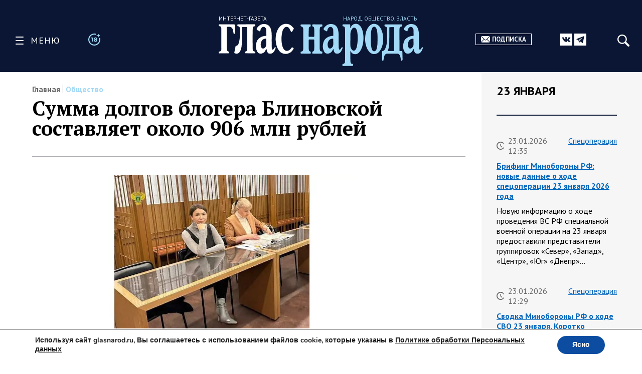

--- FILE ---
content_type: text/html; charset=UTF-8
request_url: https://glasnarod.ru/obshhestvo/summa-dolgov-blogera-blinovskoj-sostavlyaet-okolo-906-mln-rublej/
body_size: 33879
content:
<!doctype html><!--[if lt IE 9]><html class="no-js no-svg ie lt-ie9 lt-ie8 lt-ie7" lang="ru-RU"><![endif]--><!--[if IE 9]><html class="no-js no-svg ie ie9 lt-ie9 lt-ie8" lang="ru-RU"><![endif]--><!--[if gt IE 9]><!--><html
 class="no-js no-svg" lang="ru-RU"><!--<![endif]--><head><meta
 charset="UTF-8"/><link rel="preconnect" href="https://fonts.googleapis.com"><link rel="preconnect" href="https://fonts.gstatic.com" crossorigin><link href="https://fonts.googleapis.com/css2?family=PT+Sans:ital,wght@0,400;0,700;1,400;1,700&family=PT+Serif:ital,wght@0,400;0,700;1,400;1,700&display=swap" rel="stylesheet"><link rel="stylesheet" href="https://glasnarod.ru/wp-content/cache/autoptimize/css/autoptimize_single_2df667e3a183e333fb0af18c4dab6498.css" type="text/css" media="screen"/><meta name="viewport" content="width=device-width, initial-scale=1"><link rel="author" href="https://glasnarod.ru/wp-content/themes/glasnarod/humans.txt"/><link rel="pingback" href="https://glasnarod.ru/xmlrpc.php"/><link rel="profile" href="http://gmpg.org/xfn/11"><link rel="apple-touch-icon" sizes="57x57" href="https://glasnarod.ru/wp-content/themes/glasnarod/static/img/app_icons/apple-icon-57x57.png"><link rel="apple-touch-icon" sizes="60x60" href="https://glasnarod.ru/wp-content/themes/glasnarod/static/img/app_icons/apple-icon-60x60.png"><link rel="apple-touch-icon" sizes="72x72" href="https://glasnarod.ru/wp-content/themes/glasnarod/static/img/app_icons/apple-icon-72x72.png"><link rel="apple-touch-icon" sizes="76x76" href="https://glasnarod.ru/wp-content/themes/glasnarod/static/img/app_icons/apple-icon-76x76.png"><link rel="apple-touch-icon" sizes="114x114" href="https://glasnarod.ru/wp-content/themes/glasnarod/static/img/app_icons/apple-icon-114x114.png"><link rel="apple-touch-icon" sizes="120x120" href="https://glasnarod.ru/wp-content/themes/glasnarod/static/img/app_icons/apple-icon-120x120.png"><link rel="apple-touch-icon" sizes="144x144" href="https://glasnarod.ru/wp-content/themes/glasnarod/static/img/app_icons/apple-icon-144x144.png"><link rel="apple-touch-icon" sizes="152x152" href="https://glasnarod.ru/wp-content/themes/glasnarod/static/img/app_icons/apple-icon-152x152.png"><link rel="apple-touch-icon" sizes="180x180" href="https://glasnarod.ru/wp-content/themes/glasnarod/static/img/app_icons/apple-icon-180x180.png"><link rel="icon" type="image/png" sizes="144x144" href="https://glasnarod.ru/wp-content/themes/glasnarod/static/img/app_icons/android-icon-144x144.png"><link rel="icon" type="image/png" sizes="192x192" href="https://glasnarod.ru/wp-content/themes/glasnarod/static/img/app_icons/android-icon-192x192.png"><link rel="icon" type="image/png" sizes="32x32" href="https://glasnarod.ru/wp-content/themes/glasnarod/static/img/app_icons/favicon-32x32.png"><link rel="icon" type="image/png" sizes="96x96" href="https://glasnarod.ru/wp-content/themes/glasnarod/static/img/app_icons/favicon-96x96.png"><link rel="icon" type="image/png" sizes="16x16" href="https://glasnarod.ru/wp-content/themes/glasnarod/static/img/app_icons/favicon-16x16.png"><link rel="manifest" href="https://glasnarod.ru/wp-content/themes/glasnarod/static/img/app_icons/manifest.json"><meta name="msapplication-TileColor" content="#ffffff"><meta name="msapplication-TileImage" content="https://glasnarod.ru/wp-content/themes/glasnarod/static/img/app_icons/ms-icon-144x144.png"><meta name="theme-color" content="#ffffff"><meta name='wmail-verification' content='6ced4ea5bff6c06fbb0345ff3958d6e9'/><script>window.yaContextCb = window.yaContextCb || []</script><script src="https://cdn.adfinity.pro/code/glasnarod.ru/adfinity.js" charset="utf-8" async></script><meta http-equiv="refresh" content="300"><meta name='robots' content='index, follow, max-image-preview:large, max-snippet:-1, max-video-preview:-1' /><script data-cfasync="false" data-pagespeed-no-defer>var gtm4wp_datalayer_name = "dataLayer";
	var dataLayer = dataLayer || [];</script><title>Сумма долгов блогера Блиновской составляет около 906 млн рублей</title><meta name="description" content="- 21.02.2024" /><link rel="canonical" href="https://glasnarod.ru/obshhestvo/summa-dolgov-blogera-blinovskoj-sostavlyaet-okolo-906-mln-rublej/" /><meta property="og:locale" content="ru_RU" /><meta property="og:type" content="article" /><meta property="og:title" content="Сумма долгов блогера Блиновской составляет около 906 млн рублей" /><meta property="og:description" content="- 21.02.2024" /><meta property="og:url" content="https://glasnarod.ru/obshhestvo/summa-dolgov-blogera-blinovskoj-sostavlyaet-okolo-906-mln-rublej/" /><meta property="og:site_name" content="Интернет-газета «Глас Народа»" /><meta property="article:publisher" content="https://www.facebook.com/GlasNarod" /><meta property="article:published_time" content="2024-02-21T13:55:42+00:00" /><meta property="article:modified_time" content="2024-02-21T13:55:46+00:00" /><meta property="og:image" content="https://glasnarod.ru/wp-content/uploads/2024/01/blinovskayavsude.jpg" /><meta property="og:image:width" content="886" /><meta property="og:image:height" content="476" /><meta property="og:image:type" content="image/jpeg" /><meta name="author" content="Светлана Олейник" /><meta name="twitter:card" content="summary_large_image" /><script type="application/ld+json" class="yoast-schema-graph">{"@context":"https://schema.org","@graph":[{"@type":"NewsArticle","@id":"https://glasnarod.ru/obshhestvo/summa-dolgov-blogera-blinovskoj-sostavlyaet-okolo-906-mln-rublej/#article","isPartOf":{"@id":"https://glasnarod.ru/obshhestvo/summa-dolgov-blogera-blinovskoj-sostavlyaet-okolo-906-mln-rublej/"},"author":{"name":"Светлана Олейник","@id":"https://glasnarod.ru/#/schema/person/6f0cb3191a805f2194c69a5d56ad7b48"},"headline":"Сумма долгов блогера Блиновской составляет около 906 млн рублей","datePublished":"2024-02-21T13:55:42+00:00","dateModified":"2024-02-21T13:55:46+00:00","mainEntityOfPage":{"@id":"https://glasnarod.ru/obshhestvo/summa-dolgov-blogera-blinovskoj-sostavlyaet-okolo-906-mln-rublej/"},"wordCount":112,"publisher":{"@id":"https://glasnarod.ru/#organization"},"image":{"@id":"https://glasnarod.ru/obshhestvo/summa-dolgov-blogera-blinovskoj-sostavlyaet-okolo-906-mln-rublej/#primaryimage"},"thumbnailUrl":"https://glasnarod.ru/wp-content/uploads/2024/01/blinovskayavsude.jpg","articleSection":["Общество"],"inLanguage":"ru-RU"},{"@type":"WebPage","@id":"https://glasnarod.ru/obshhestvo/summa-dolgov-blogera-blinovskoj-sostavlyaet-okolo-906-mln-rublej/","url":"https://glasnarod.ru/obshhestvo/summa-dolgov-blogera-blinovskoj-sostavlyaet-okolo-906-mln-rublej/","name":"Сумма долгов блогера Блиновской составляет около 906 млн рублей","isPartOf":{"@id":"https://glasnarod.ru/#website"},"primaryImageOfPage":{"@id":"https://glasnarod.ru/obshhestvo/summa-dolgov-blogera-blinovskoj-sostavlyaet-okolo-906-mln-rublej/#primaryimage"},"image":{"@id":"https://glasnarod.ru/obshhestvo/summa-dolgov-blogera-blinovskoj-sostavlyaet-okolo-906-mln-rublej/#primaryimage"},"thumbnailUrl":"https://glasnarod.ru/wp-content/uploads/2024/01/blinovskayavsude.jpg","datePublished":"2024-02-21T13:55:42+00:00","dateModified":"2024-02-21T13:55:46+00:00","description":"- 21.02.2024","breadcrumb":{"@id":"https://glasnarod.ru/obshhestvo/summa-dolgov-blogera-blinovskoj-sostavlyaet-okolo-906-mln-rublej/#breadcrumb"},"inLanguage":"ru-RU","potentialAction":[{"@type":"ReadAction","target":["https://glasnarod.ru/obshhestvo/summa-dolgov-blogera-blinovskoj-sostavlyaet-okolo-906-mln-rublej/"]}]},{"@type":"ImageObject","inLanguage":"ru-RU","@id":"https://glasnarod.ru/obshhestvo/summa-dolgov-blogera-blinovskoj-sostavlyaet-okolo-906-mln-rublej/#primaryimage","url":"https://glasnarod.ru/wp-content/uploads/2024/01/blinovskayavsude.jpg","contentUrl":"https://glasnarod.ru/wp-content/uploads/2024/01/blinovskayavsude.jpg","width":"886","height":"476"},{"@type":"BreadcrumbList","@id":"https://glasnarod.ru/obshhestvo/summa-dolgov-blogera-blinovskoj-sostavlyaet-okolo-906-mln-rublej/#breadcrumb","itemListElement":[{"@type":"ListItem","position":1,"name":"Главная страница","item":"https://glasnarod.ru/"},{"@type":"ListItem","position":2,"name":"Общество","item":"https://glasnarod.ru/obshhestvo/"},{"@type":"ListItem","position":3,"name":"Сумма долгов блогера Блиновской составляет около 906 млн рублей"}]},{"@type":"WebSite","@id":"https://glasnarod.ru/#website","url":"https://glasnarod.ru/","name":"Интернет-газета «Глас Народа»","description":"Интернет-газета «Глас Народа» - новости со всего света. Всегда свежая информация из России и других стран. Актуально. Оперативно. Объективно.","publisher":{"@id":"https://glasnarod.ru/#organization"},"potentialAction":[{"@type":"SearchAction","target":{"@type":"EntryPoint","urlTemplate":"https://glasnarod.ru/?s={search_term_string}"},"query-input":{"@type":"PropertyValueSpecification","valueRequired":true,"valueName":"search_term_string"}}],"inLanguage":"ru-RU"},{"@type":"Organization","@id":"https://glasnarod.ru/#organization","name":"«Интернет газета «ГЛАС НАРОДА»","url":"https://glasnarod.ru/","logo":{"@type":"ImageObject","inLanguage":"ru-RU","@id":"https://glasnarod.ru/#/schema/logo/image/","url":"https://glasnarod.ru/wp-content/uploads/2021/06/logo_colored.png","contentUrl":"https://glasnarod.ru/wp-content/uploads/2021/06/logo_colored.png","width":1025,"height":262,"caption":"«Интернет газета «ГЛАС НАРОДА»"},"image":{"@id":"https://glasnarod.ru/#/schema/logo/image/"},"sameAs":["https://www.facebook.com/GlasNarod"]},{"@type":"Person","@id":"https://glasnarod.ru/#/schema/person/6f0cb3191a805f2194c69a5d56ad7b48","name":"Светлана Олейник","image":{"@type":"ImageObject","inLanguage":"ru-RU","@id":"https://glasnarod.ru/#/schema/person/image/","url":"https://secure.gravatar.com/avatar/d65d9b7ec92c25c1ba4e4aa7ac0f2a43fcd1202902f5c3ef5e1c20aea2109719?s=96&d=mm&r=g","contentUrl":"https://secure.gravatar.com/avatar/d65d9b7ec92c25c1ba4e4aa7ac0f2a43fcd1202902f5c3ef5e1c20aea2109719?s=96&d=mm&r=g","caption":"Светлана Олейник"},"url":"https://glasnarod.ru/author/22/"}]}</script><link rel="alternate" type="application/rss+xml" title="Интернет-газета «Глас Народа» &raquo; Лента" href="https://glasnarod.ru/feed/" /><link rel="alternate" type="application/rss+xml" title="Интернет-газета «Глас Народа» &raquo; Лента комментариев" href="https://glasnarod.ru/comments/feed/" /><link rel="alternate" title="oEmbed (JSON)" type="application/json+oembed" href="https://glasnarod.ru/wp-json/oembed/1.0/embed?url=https%3A%2F%2Fglasnarod.ru%2Fobshhestvo%2Fsumma-dolgov-blogera-blinovskoj-sostavlyaet-okolo-906-mln-rublej%2F" /><link rel="alternate" title="oEmbed (XML)" type="text/xml+oembed" href="https://glasnarod.ru/wp-json/oembed/1.0/embed?url=https%3A%2F%2Fglasnarod.ru%2Fobshhestvo%2Fsumma-dolgov-blogera-blinovskoj-sostavlyaet-okolo-906-mln-rublej%2F&#038;format=xml" /><style id='wp-img-auto-sizes-contain-inline-css' type='text/css'>img:is([sizes=auto i],[sizes^="auto," i]){contain-intrinsic-size:3000px 1500px}
/*# sourceURL=wp-img-auto-sizes-contain-inline-css */</style><style id='wp-block-paragraph-inline-css' type='text/css'>.is-small-text{font-size:.875em}.is-regular-text{font-size:1em}.is-large-text{font-size:2.25em}.is-larger-text{font-size:3em}.has-drop-cap:not(:focus):first-letter{float:left;font-size:8.4em;font-style:normal;font-weight:100;line-height:.68;margin:.05em .1em 0 0;text-transform:uppercase}body.rtl .has-drop-cap:not(:focus):first-letter{float:none;margin-left:.1em}p.has-drop-cap.has-background{overflow:hidden}:root :where(p.has-background){padding:1.25em 2.375em}:where(p.has-text-color:not(.has-link-color)) a{color:inherit}p.has-text-align-left[style*="writing-mode:vertical-lr"],p.has-text-align-right[style*="writing-mode:vertical-rl"]{rotate:180deg}
/*# sourceURL=https://glasnarod.ru/wp-includes/blocks/paragraph/style.min.css */</style><style id='classic-theme-styles-inline-css' type='text/css'>/*! This file is auto-generated */
.wp-block-button__link{color:#fff;background-color:#32373c;border-radius:9999px;box-shadow:none;text-decoration:none;padding:calc(.667em + 2px) calc(1.333em + 2px);font-size:1.125em}.wp-block-file__button{background:#32373c;color:#fff;text-decoration:none}
/*# sourceURL=/wp-includes/css/classic-themes.min.css */</style><link rel='stylesheet' id='wp-polls-css' href='https://glasnarod.ru/wp-content/cache/autoptimize/css/autoptimize_single_e619fed4db9cedec2065f006d5b63713.css?ver=2.77.3' type='text/css' media='all' /><style id='wp-polls-inline-css' type='text/css'>.wp-polls .pollbar {
	margin: 1px;
	font-size: 6px;
	line-height: 8px;
	height: 8px;
	background-image: url('https://glasnarod.ru/wp-content/plugins/wp-polls/images/default/pollbg.gif');
	border: 1px solid #c8c8c8;
}

/*# sourceURL=wp-polls-inline-css */</style><link rel='stylesheet' id='moove_gdpr_frontend-css' href='https://glasnarod.ru/wp-content/cache/autoptimize/css/autoptimize_single_fa720c8532a35a9ee87600b97339b760.css?ver=5.0.9' type='text/css' media='all' /><style id='moove_gdpr_frontend-inline-css' type='text/css'>#moove_gdpr_cookie_modal,#moove_gdpr_cookie_info_bar,.gdpr_cookie_settings_shortcode_content{font-family:&#039;Nunito&#039;,sans-serif}#moove_gdpr_save_popup_settings_button{background-color:#373737;color:#fff}#moove_gdpr_save_popup_settings_button:hover{background-color:#000}#moove_gdpr_cookie_info_bar .moove-gdpr-info-bar-container .moove-gdpr-info-bar-content a.mgbutton,#moove_gdpr_cookie_info_bar .moove-gdpr-info-bar-container .moove-gdpr-info-bar-content button.mgbutton{background-color:#0C4DA2}#moove_gdpr_cookie_modal .moove-gdpr-modal-content .moove-gdpr-modal-footer-content .moove-gdpr-button-holder a.mgbutton,#moove_gdpr_cookie_modal .moove-gdpr-modal-content .moove-gdpr-modal-footer-content .moove-gdpr-button-holder button.mgbutton,.gdpr_cookie_settings_shortcode_content .gdpr-shr-button.button-green{background-color:#0C4DA2;border-color:#0C4DA2}#moove_gdpr_cookie_modal .moove-gdpr-modal-content .moove-gdpr-modal-footer-content .moove-gdpr-button-holder a.mgbutton:hover,#moove_gdpr_cookie_modal .moove-gdpr-modal-content .moove-gdpr-modal-footer-content .moove-gdpr-button-holder button.mgbutton:hover,.gdpr_cookie_settings_shortcode_content .gdpr-shr-button.button-green:hover{background-color:#fff;color:#0C4DA2}#moove_gdpr_cookie_modal .moove-gdpr-modal-content .moove-gdpr-modal-close i,#moove_gdpr_cookie_modal .moove-gdpr-modal-content .moove-gdpr-modal-close span.gdpr-icon{background-color:#0C4DA2;border:1px solid #0C4DA2}#moove_gdpr_cookie_info_bar span.moove-gdpr-infobar-allow-all.focus-g,#moove_gdpr_cookie_info_bar span.moove-gdpr-infobar-allow-all:focus,#moove_gdpr_cookie_info_bar button.moove-gdpr-infobar-allow-all.focus-g,#moove_gdpr_cookie_info_bar button.moove-gdpr-infobar-allow-all:focus,#moove_gdpr_cookie_info_bar span.moove-gdpr-infobar-reject-btn.focus-g,#moove_gdpr_cookie_info_bar span.moove-gdpr-infobar-reject-btn:focus,#moove_gdpr_cookie_info_bar button.moove-gdpr-infobar-reject-btn.focus-g,#moove_gdpr_cookie_info_bar button.moove-gdpr-infobar-reject-btn:focus,#moove_gdpr_cookie_info_bar span.change-settings-button.focus-g,#moove_gdpr_cookie_info_bar span.change-settings-button:focus,#moove_gdpr_cookie_info_bar button.change-settings-button.focus-g,#moove_gdpr_cookie_info_bar button.change-settings-button:focus{-webkit-box-shadow:0 0 1px 3px #0C4DA2;-moz-box-shadow:0 0 1px 3px #0C4DA2;box-shadow:0 0 1px 3px #0C4DA2}#moove_gdpr_cookie_modal .moove-gdpr-modal-content .moove-gdpr-modal-close i:hover,#moove_gdpr_cookie_modal .moove-gdpr-modal-content .moove-gdpr-modal-close span.gdpr-icon:hover,#moove_gdpr_cookie_info_bar span[data-href]>u.change-settings-button{color:#0C4DA2}#moove_gdpr_cookie_modal .moove-gdpr-modal-content .moove-gdpr-modal-left-content #moove-gdpr-menu li.menu-item-selected a span.gdpr-icon,#moove_gdpr_cookie_modal .moove-gdpr-modal-content .moove-gdpr-modal-left-content #moove-gdpr-menu li.menu-item-selected button span.gdpr-icon{color:inherit}#moove_gdpr_cookie_modal .moove-gdpr-modal-content .moove-gdpr-modal-left-content #moove-gdpr-menu li a span.gdpr-icon,#moove_gdpr_cookie_modal .moove-gdpr-modal-content .moove-gdpr-modal-left-content #moove-gdpr-menu li button span.gdpr-icon{color:inherit}#moove_gdpr_cookie_modal .gdpr-acc-link{line-height:0;font-size:0;color:transparent;position:absolute}#moove_gdpr_cookie_modal .moove-gdpr-modal-content .moove-gdpr-modal-close:hover i,#moove_gdpr_cookie_modal .moove-gdpr-modal-content .moove-gdpr-modal-left-content #moove-gdpr-menu li a,#moove_gdpr_cookie_modal .moove-gdpr-modal-content .moove-gdpr-modal-left-content #moove-gdpr-menu li button,#moove_gdpr_cookie_modal .moove-gdpr-modal-content .moove-gdpr-modal-left-content #moove-gdpr-menu li button i,#moove_gdpr_cookie_modal .moove-gdpr-modal-content .moove-gdpr-modal-left-content #moove-gdpr-menu li a i,#moove_gdpr_cookie_modal .moove-gdpr-modal-content .moove-gdpr-tab-main .moove-gdpr-tab-main-content a:hover,#moove_gdpr_cookie_info_bar.moove-gdpr-dark-scheme .moove-gdpr-info-bar-container .moove-gdpr-info-bar-content a.mgbutton:hover,#moove_gdpr_cookie_info_bar.moove-gdpr-dark-scheme .moove-gdpr-info-bar-container .moove-gdpr-info-bar-content button.mgbutton:hover,#moove_gdpr_cookie_info_bar.moove-gdpr-dark-scheme .moove-gdpr-info-bar-container .moove-gdpr-info-bar-content a:hover,#moove_gdpr_cookie_info_bar.moove-gdpr-dark-scheme .moove-gdpr-info-bar-container .moove-gdpr-info-bar-content button:hover,#moove_gdpr_cookie_info_bar.moove-gdpr-dark-scheme .moove-gdpr-info-bar-container .moove-gdpr-info-bar-content span.change-settings-button:hover,#moove_gdpr_cookie_info_bar.moove-gdpr-dark-scheme .moove-gdpr-info-bar-container .moove-gdpr-info-bar-content button.change-settings-button:hover,#moove_gdpr_cookie_info_bar.moove-gdpr-dark-scheme .moove-gdpr-info-bar-container .moove-gdpr-info-bar-content u.change-settings-button:hover,#moove_gdpr_cookie_info_bar span[data-href]>u.change-settings-button,#moove_gdpr_cookie_info_bar.moove-gdpr-dark-scheme .moove-gdpr-info-bar-container .moove-gdpr-info-bar-content a.mgbutton.focus-g,#moove_gdpr_cookie_info_bar.moove-gdpr-dark-scheme .moove-gdpr-info-bar-container .moove-gdpr-info-bar-content button.mgbutton.focus-g,#moove_gdpr_cookie_info_bar.moove-gdpr-dark-scheme .moove-gdpr-info-bar-container .moove-gdpr-info-bar-content a.focus-g,#moove_gdpr_cookie_info_bar.moove-gdpr-dark-scheme .moove-gdpr-info-bar-container .moove-gdpr-info-bar-content button.focus-g,#moove_gdpr_cookie_info_bar.moove-gdpr-dark-scheme .moove-gdpr-info-bar-container .moove-gdpr-info-bar-content a.mgbutton:focus,#moove_gdpr_cookie_info_bar.moove-gdpr-dark-scheme .moove-gdpr-info-bar-container .moove-gdpr-info-bar-content button.mgbutton:focus,#moove_gdpr_cookie_info_bar.moove-gdpr-dark-scheme .moove-gdpr-info-bar-container .moove-gdpr-info-bar-content a:focus,#moove_gdpr_cookie_info_bar.moove-gdpr-dark-scheme .moove-gdpr-info-bar-container .moove-gdpr-info-bar-content button:focus,#moove_gdpr_cookie_info_bar.moove-gdpr-dark-scheme .moove-gdpr-info-bar-container .moove-gdpr-info-bar-content span.change-settings-button.focus-g,span.change-settings-button:focus,button.change-settings-button.focus-g,button.change-settings-button:focus,#moove_gdpr_cookie_info_bar.moove-gdpr-dark-scheme .moove-gdpr-info-bar-container .moove-gdpr-info-bar-content u.change-settings-button.focus-g,#moove_gdpr_cookie_info_bar.moove-gdpr-dark-scheme .moove-gdpr-info-bar-container .moove-gdpr-info-bar-content u.change-settings-button:focus{color:#0C4DA2}#moove_gdpr_cookie_modal .moove-gdpr-branding.focus-g span,#moove_gdpr_cookie_modal .moove-gdpr-modal-content .moove-gdpr-tab-main a.focus-g,#moove_gdpr_cookie_modal .moove-gdpr-modal-content .moove-gdpr-tab-main .gdpr-cd-details-toggle.focus-g{color:#0C4DA2}#moove_gdpr_cookie_modal.gdpr_lightbox-hide{display:none}
/*# sourceURL=moove_gdpr_frontend-inline-css */</style><link rel="https://api.w.org/" href="https://glasnarod.ru/wp-json/" /><link rel="alternate" title="JSON" type="application/json" href="https://glasnarod.ru/wp-json/wp/v2/posts/736589" /><link rel="EditURI" type="application/rsd+xml" title="RSD" href="https://glasnarod.ru/xmlrpc.php?rsd" /><link rel='shortlink' href='https://glasnarod.ru/?p=736589' /><script data-cfasync="false" data-pagespeed-no-defer>var dataLayer_content = {"pagePostType":"post","pagePostType2":"single-post","pageCategory":["obshhestvo"],"pagePostAuthor":"Светлана Олейник"};
	dataLayer.push( dataLayer_content );</script><script data-cfasync="false" data-pagespeed-no-defer>(function(w,d,s,l,i){w[l]=w[l]||[];w[l].push({'gtm.start':
new Date().getTime(),event:'gtm.js'});var f=d.getElementsByTagName(s)[0],
j=d.createElement(s),dl=l!='dataLayer'?'&l='+l:'';j.async=true;j.src=
'//www.googletagmanager.com/gtm.js?id='+i+dl;f.parentNode.insertBefore(j,f);
})(window,document,'script','dataLayer','GTM-MGCMHZG');</script><link rel="icon" href="https://glasnarod.ru/wp-content/uploads/2021/06/cropped-favicon_1024x1024-32x32.png" sizes="32x32" /><link rel="icon" href="https://glasnarod.ru/wp-content/uploads/2021/06/cropped-favicon_1024x1024-192x192.png" sizes="192x192" /><link rel="apple-touch-icon" href="https://glasnarod.ru/wp-content/uploads/2021/06/cropped-favicon_1024x1024-180x180.png" /><meta name="msapplication-TileImage" content="https://glasnarod.ru/wp-content/uploads/2021/06/cropped-favicon_1024x1024-270x270.png" /><style id='wp-block-heading-inline-css' type='text/css'>h1:where(.wp-block-heading).has-background,h2:where(.wp-block-heading).has-background,h3:where(.wp-block-heading).has-background,h4:where(.wp-block-heading).has-background,h5:where(.wp-block-heading).has-background,h6:where(.wp-block-heading).has-background{padding:1.25em 2.375em}h1.has-text-align-left[style*=writing-mode]:where([style*=vertical-lr]),h1.has-text-align-right[style*=writing-mode]:where([style*=vertical-rl]),h2.has-text-align-left[style*=writing-mode]:where([style*=vertical-lr]),h2.has-text-align-right[style*=writing-mode]:where([style*=vertical-rl]),h3.has-text-align-left[style*=writing-mode]:where([style*=vertical-lr]),h3.has-text-align-right[style*=writing-mode]:where([style*=vertical-rl]),h4.has-text-align-left[style*=writing-mode]:where([style*=vertical-lr]),h4.has-text-align-right[style*=writing-mode]:where([style*=vertical-rl]),h5.has-text-align-left[style*=writing-mode]:where([style*=vertical-lr]),h5.has-text-align-right[style*=writing-mode]:where([style*=vertical-rl]),h6.has-text-align-left[style*=writing-mode]:where([style*=vertical-lr]),h6.has-text-align-right[style*=writing-mode]:where([style*=vertical-rl]){rotate:180deg}
/*# sourceURL=https://glasnarod.ru/wp-includes/blocks/heading/style.min.css */</style><style id='wp-block-image-inline-css' type='text/css'>.wp-block-image>a,.wp-block-image>figure>a{display:inline-block}.wp-block-image img{box-sizing:border-box;height:auto;max-width:100%;vertical-align:bottom}@media not (prefers-reduced-motion){.wp-block-image img.hide{visibility:hidden}.wp-block-image img.show{animation:show-content-image .4s}}.wp-block-image[style*=border-radius] img,.wp-block-image[style*=border-radius]>a{border-radius:inherit}.wp-block-image.has-custom-border img{box-sizing:border-box}.wp-block-image.aligncenter{text-align:center}.wp-block-image.alignfull>a,.wp-block-image.alignwide>a{width:100%}.wp-block-image.alignfull img,.wp-block-image.alignwide img{height:auto;width:100%}.wp-block-image .aligncenter,.wp-block-image .alignleft,.wp-block-image .alignright,.wp-block-image.aligncenter,.wp-block-image.alignleft,.wp-block-image.alignright{display:table}.wp-block-image .aligncenter>figcaption,.wp-block-image .alignleft>figcaption,.wp-block-image .alignright>figcaption,.wp-block-image.aligncenter>figcaption,.wp-block-image.alignleft>figcaption,.wp-block-image.alignright>figcaption{caption-side:bottom;display:table-caption}.wp-block-image .alignleft{float:left;margin:.5em 1em .5em 0}.wp-block-image .alignright{float:right;margin:.5em 0 .5em 1em}.wp-block-image .aligncenter{margin-left:auto;margin-right:auto}.wp-block-image :where(figcaption){margin-bottom:1em;margin-top:.5em}.wp-block-image.is-style-circle-mask img{border-radius:9999px}@supports ((-webkit-mask-image:none) or (mask-image:none)) or (-webkit-mask-image:none){.wp-block-image.is-style-circle-mask img{border-radius:0;-webkit-mask-image:url('data:image/svg+xml;utf8,<svg viewBox="0 0 100 100" xmlns="http://www.w3.org/2000/svg"><circle cx="50" cy="50" r="50"/></svg>');mask-image:url('data:image/svg+xml;utf8,<svg viewBox="0 0 100 100" xmlns="http://www.w3.org/2000/svg"><circle cx="50" cy="50" r="50"/></svg>');mask-mode:alpha;-webkit-mask-position:center;mask-position:center;-webkit-mask-repeat:no-repeat;mask-repeat:no-repeat;-webkit-mask-size:contain;mask-size:contain}}:root :where(.wp-block-image.is-style-rounded img,.wp-block-image .is-style-rounded img){border-radius:9999px}.wp-block-image figure{margin:0}.wp-lightbox-container{display:flex;flex-direction:column;position:relative}.wp-lightbox-container img{cursor:zoom-in}.wp-lightbox-container img:hover+button{opacity:1}.wp-lightbox-container button{align-items:center;backdrop-filter:blur(16px) saturate(180%);background-color:#5a5a5a40;border:none;border-radius:4px;cursor:zoom-in;display:flex;height:20px;justify-content:center;opacity:0;padding:0;position:absolute;right:16px;text-align:center;top:16px;width:20px;z-index:100}@media not (prefers-reduced-motion){.wp-lightbox-container button{transition:opacity .2s ease}}.wp-lightbox-container button:focus-visible{outline:3px auto #5a5a5a40;outline:3px auto -webkit-focus-ring-color;outline-offset:3px}.wp-lightbox-container button:hover{cursor:pointer;opacity:1}.wp-lightbox-container button:focus{opacity:1}.wp-lightbox-container button:focus,.wp-lightbox-container button:hover,.wp-lightbox-container button:not(:hover):not(:active):not(.has-background){background-color:#5a5a5a40;border:none}.wp-lightbox-overlay{box-sizing:border-box;cursor:zoom-out;height:100vh;left:0;overflow:hidden;position:fixed;top:0;visibility:hidden;width:100%;z-index:100000}.wp-lightbox-overlay .close-button{align-items:center;cursor:pointer;display:flex;justify-content:center;min-height:40px;min-width:40px;padding:0;position:absolute;right:calc(env(safe-area-inset-right) + 16px);top:calc(env(safe-area-inset-top) + 16px);z-index:5000000}.wp-lightbox-overlay .close-button:focus,.wp-lightbox-overlay .close-button:hover,.wp-lightbox-overlay .close-button:not(:hover):not(:active):not(.has-background){background:none;border:none}.wp-lightbox-overlay .lightbox-image-container{height:var(--wp--lightbox-container-height);left:50%;overflow:hidden;position:absolute;top:50%;transform:translate(-50%,-50%);transform-origin:top left;width:var(--wp--lightbox-container-width);z-index:9999999999}.wp-lightbox-overlay .wp-block-image{align-items:center;box-sizing:border-box;display:flex;height:100%;justify-content:center;margin:0;position:relative;transform-origin:0 0;width:100%;z-index:3000000}.wp-lightbox-overlay .wp-block-image img{height:var(--wp--lightbox-image-height);min-height:var(--wp--lightbox-image-height);min-width:var(--wp--lightbox-image-width);width:var(--wp--lightbox-image-width)}.wp-lightbox-overlay .wp-block-image figcaption{display:none}.wp-lightbox-overlay button{background:none;border:none}.wp-lightbox-overlay .scrim{background-color:#fff;height:100%;opacity:.9;position:absolute;width:100%;z-index:2000000}.wp-lightbox-overlay.active{visibility:visible}@media not (prefers-reduced-motion){.wp-lightbox-overlay.active{animation:turn-on-visibility .25s both}.wp-lightbox-overlay.active img{animation:turn-on-visibility .35s both}.wp-lightbox-overlay.show-closing-animation:not(.active){animation:turn-off-visibility .35s both}.wp-lightbox-overlay.show-closing-animation:not(.active) img{animation:turn-off-visibility .25s both}.wp-lightbox-overlay.zoom.active{animation:none;opacity:1;visibility:visible}.wp-lightbox-overlay.zoom.active .lightbox-image-container{animation:lightbox-zoom-in .4s}.wp-lightbox-overlay.zoom.active .lightbox-image-container img{animation:none}.wp-lightbox-overlay.zoom.active .scrim{animation:turn-on-visibility .4s forwards}.wp-lightbox-overlay.zoom.show-closing-animation:not(.active){animation:none}.wp-lightbox-overlay.zoom.show-closing-animation:not(.active) .lightbox-image-container{animation:lightbox-zoom-out .4s}.wp-lightbox-overlay.zoom.show-closing-animation:not(.active) .lightbox-image-container img{animation:none}.wp-lightbox-overlay.zoom.show-closing-animation:not(.active) .scrim{animation:turn-off-visibility .4s forwards}}@keyframes show-content-image{0%{visibility:hidden}99%{visibility:hidden}to{visibility:visible}}@keyframes turn-on-visibility{0%{opacity:0}to{opacity:1}}@keyframes turn-off-visibility{0%{opacity:1;visibility:visible}99%{opacity:0;visibility:visible}to{opacity:0;visibility:hidden}}@keyframes lightbox-zoom-in{0%{transform:translate(calc((-100vw + var(--wp--lightbox-scrollbar-width))/2 + var(--wp--lightbox-initial-left-position)),calc(-50vh + var(--wp--lightbox-initial-top-position))) scale(var(--wp--lightbox-scale))}to{transform:translate(-50%,-50%) scale(1)}}@keyframes lightbox-zoom-out{0%{transform:translate(-50%,-50%) scale(1);visibility:visible}99%{visibility:visible}to{transform:translate(calc((-100vw + var(--wp--lightbox-scrollbar-width))/2 + var(--wp--lightbox-initial-left-position)),calc(-50vh + var(--wp--lightbox-initial-top-position))) scale(var(--wp--lightbox-scale));visibility:hidden}}
/*# sourceURL=https://glasnarod.ru/wp-includes/blocks/image/style.min.css */</style><style id='wp-block-list-inline-css' type='text/css'>ol,ul{box-sizing:border-box}:root :where(.wp-block-list.has-background){padding:1.25em 2.375em}
/*# sourceURL=https://glasnarod.ru/wp-includes/blocks/list/style.min.css */</style><style id='wp-block-quote-inline-css' type='text/css'>.wp-block-quote{box-sizing:border-box;overflow-wrap:break-word}.wp-block-quote.is-large:where(:not(.is-style-plain)),.wp-block-quote.is-style-large:where(:not(.is-style-plain)){margin-bottom:1em;padding:0 1em}.wp-block-quote.is-large:where(:not(.is-style-plain)) p,.wp-block-quote.is-style-large:where(:not(.is-style-plain)) p{font-size:1.5em;font-style:italic;line-height:1.6}.wp-block-quote.is-large:where(:not(.is-style-plain)) cite,.wp-block-quote.is-large:where(:not(.is-style-plain)) footer,.wp-block-quote.is-style-large:where(:not(.is-style-plain)) cite,.wp-block-quote.is-style-large:where(:not(.is-style-plain)) footer{font-size:1.125em;text-align:right}.wp-block-quote>cite{display:block}
/*# sourceURL=https://glasnarod.ru/wp-includes/blocks/quote/style.min.css */</style><style id='global-styles-inline-css' type='text/css'>:root{--wp--preset--aspect-ratio--square: 1;--wp--preset--aspect-ratio--4-3: 4/3;--wp--preset--aspect-ratio--3-4: 3/4;--wp--preset--aspect-ratio--3-2: 3/2;--wp--preset--aspect-ratio--2-3: 2/3;--wp--preset--aspect-ratio--16-9: 16/9;--wp--preset--aspect-ratio--9-16: 9/16;--wp--preset--color--black: #000000;--wp--preset--color--cyan-bluish-gray: #abb8c3;--wp--preset--color--white: #ffffff;--wp--preset--color--pale-pink: #f78da7;--wp--preset--color--vivid-red: #cf2e2e;--wp--preset--color--luminous-vivid-orange: #ff6900;--wp--preset--color--luminous-vivid-amber: #fcb900;--wp--preset--color--light-green-cyan: #7bdcb5;--wp--preset--color--vivid-green-cyan: #00d084;--wp--preset--color--pale-cyan-blue: #8ed1fc;--wp--preset--color--vivid-cyan-blue: #0693e3;--wp--preset--color--vivid-purple: #9b51e0;--wp--preset--gradient--vivid-cyan-blue-to-vivid-purple: linear-gradient(135deg,rgb(6,147,227) 0%,rgb(155,81,224) 100%);--wp--preset--gradient--light-green-cyan-to-vivid-green-cyan: linear-gradient(135deg,rgb(122,220,180) 0%,rgb(0,208,130) 100%);--wp--preset--gradient--luminous-vivid-amber-to-luminous-vivid-orange: linear-gradient(135deg,rgb(252,185,0) 0%,rgb(255,105,0) 100%);--wp--preset--gradient--luminous-vivid-orange-to-vivid-red: linear-gradient(135deg,rgb(255,105,0) 0%,rgb(207,46,46) 100%);--wp--preset--gradient--very-light-gray-to-cyan-bluish-gray: linear-gradient(135deg,rgb(238,238,238) 0%,rgb(169,184,195) 100%);--wp--preset--gradient--cool-to-warm-spectrum: linear-gradient(135deg,rgb(74,234,220) 0%,rgb(151,120,209) 20%,rgb(207,42,186) 40%,rgb(238,44,130) 60%,rgb(251,105,98) 80%,rgb(254,248,76) 100%);--wp--preset--gradient--blush-light-purple: linear-gradient(135deg,rgb(255,206,236) 0%,rgb(152,150,240) 100%);--wp--preset--gradient--blush-bordeaux: linear-gradient(135deg,rgb(254,205,165) 0%,rgb(254,45,45) 50%,rgb(107,0,62) 100%);--wp--preset--gradient--luminous-dusk: linear-gradient(135deg,rgb(255,203,112) 0%,rgb(199,81,192) 50%,rgb(65,88,208) 100%);--wp--preset--gradient--pale-ocean: linear-gradient(135deg,rgb(255,245,203) 0%,rgb(182,227,212) 50%,rgb(51,167,181) 100%);--wp--preset--gradient--electric-grass: linear-gradient(135deg,rgb(202,248,128) 0%,rgb(113,206,126) 100%);--wp--preset--gradient--midnight: linear-gradient(135deg,rgb(2,3,129) 0%,rgb(40,116,252) 100%);--wp--preset--font-size--small: 13px;--wp--preset--font-size--medium: 20px;--wp--preset--font-size--large: 36px;--wp--preset--font-size--x-large: 42px;--wp--preset--spacing--20: 0.44rem;--wp--preset--spacing--30: 0.67rem;--wp--preset--spacing--40: 1rem;--wp--preset--spacing--50: 1.5rem;--wp--preset--spacing--60: 2.25rem;--wp--preset--spacing--70: 3.38rem;--wp--preset--spacing--80: 5.06rem;--wp--preset--shadow--natural: 6px 6px 9px rgba(0, 0, 0, 0.2);--wp--preset--shadow--deep: 12px 12px 50px rgba(0, 0, 0, 0.4);--wp--preset--shadow--sharp: 6px 6px 0px rgba(0, 0, 0, 0.2);--wp--preset--shadow--outlined: 6px 6px 0px -3px rgb(255, 255, 255), 6px 6px rgb(0, 0, 0);--wp--preset--shadow--crisp: 6px 6px 0px rgb(0, 0, 0);}:where(.is-layout-flex){gap: 0.5em;}:where(.is-layout-grid){gap: 0.5em;}body .is-layout-flex{display: flex;}.is-layout-flex{flex-wrap: wrap;align-items: center;}.is-layout-flex > :is(*, div){margin: 0;}body .is-layout-grid{display: grid;}.is-layout-grid > :is(*, div){margin: 0;}:where(.wp-block-columns.is-layout-flex){gap: 2em;}:where(.wp-block-columns.is-layout-grid){gap: 2em;}:where(.wp-block-post-template.is-layout-flex){gap: 1.25em;}:where(.wp-block-post-template.is-layout-grid){gap: 1.25em;}.has-black-color{color: var(--wp--preset--color--black) !important;}.has-cyan-bluish-gray-color{color: var(--wp--preset--color--cyan-bluish-gray) !important;}.has-white-color{color: var(--wp--preset--color--white) !important;}.has-pale-pink-color{color: var(--wp--preset--color--pale-pink) !important;}.has-vivid-red-color{color: var(--wp--preset--color--vivid-red) !important;}.has-luminous-vivid-orange-color{color: var(--wp--preset--color--luminous-vivid-orange) !important;}.has-luminous-vivid-amber-color{color: var(--wp--preset--color--luminous-vivid-amber) !important;}.has-light-green-cyan-color{color: var(--wp--preset--color--light-green-cyan) !important;}.has-vivid-green-cyan-color{color: var(--wp--preset--color--vivid-green-cyan) !important;}.has-pale-cyan-blue-color{color: var(--wp--preset--color--pale-cyan-blue) !important;}.has-vivid-cyan-blue-color{color: var(--wp--preset--color--vivid-cyan-blue) !important;}.has-vivid-purple-color{color: var(--wp--preset--color--vivid-purple) !important;}.has-black-background-color{background-color: var(--wp--preset--color--black) !important;}.has-cyan-bluish-gray-background-color{background-color: var(--wp--preset--color--cyan-bluish-gray) !important;}.has-white-background-color{background-color: var(--wp--preset--color--white) !important;}.has-pale-pink-background-color{background-color: var(--wp--preset--color--pale-pink) !important;}.has-vivid-red-background-color{background-color: var(--wp--preset--color--vivid-red) !important;}.has-luminous-vivid-orange-background-color{background-color: var(--wp--preset--color--luminous-vivid-orange) !important;}.has-luminous-vivid-amber-background-color{background-color: var(--wp--preset--color--luminous-vivid-amber) !important;}.has-light-green-cyan-background-color{background-color: var(--wp--preset--color--light-green-cyan) !important;}.has-vivid-green-cyan-background-color{background-color: var(--wp--preset--color--vivid-green-cyan) !important;}.has-pale-cyan-blue-background-color{background-color: var(--wp--preset--color--pale-cyan-blue) !important;}.has-vivid-cyan-blue-background-color{background-color: var(--wp--preset--color--vivid-cyan-blue) !important;}.has-vivid-purple-background-color{background-color: var(--wp--preset--color--vivid-purple) !important;}.has-black-border-color{border-color: var(--wp--preset--color--black) !important;}.has-cyan-bluish-gray-border-color{border-color: var(--wp--preset--color--cyan-bluish-gray) !important;}.has-white-border-color{border-color: var(--wp--preset--color--white) !important;}.has-pale-pink-border-color{border-color: var(--wp--preset--color--pale-pink) !important;}.has-vivid-red-border-color{border-color: var(--wp--preset--color--vivid-red) !important;}.has-luminous-vivid-orange-border-color{border-color: var(--wp--preset--color--luminous-vivid-orange) !important;}.has-luminous-vivid-amber-border-color{border-color: var(--wp--preset--color--luminous-vivid-amber) !important;}.has-light-green-cyan-border-color{border-color: var(--wp--preset--color--light-green-cyan) !important;}.has-vivid-green-cyan-border-color{border-color: var(--wp--preset--color--vivid-green-cyan) !important;}.has-pale-cyan-blue-border-color{border-color: var(--wp--preset--color--pale-cyan-blue) !important;}.has-vivid-cyan-blue-border-color{border-color: var(--wp--preset--color--vivid-cyan-blue) !important;}.has-vivid-purple-border-color{border-color: var(--wp--preset--color--vivid-purple) !important;}.has-vivid-cyan-blue-to-vivid-purple-gradient-background{background: var(--wp--preset--gradient--vivid-cyan-blue-to-vivid-purple) !important;}.has-light-green-cyan-to-vivid-green-cyan-gradient-background{background: var(--wp--preset--gradient--light-green-cyan-to-vivid-green-cyan) !important;}.has-luminous-vivid-amber-to-luminous-vivid-orange-gradient-background{background: var(--wp--preset--gradient--luminous-vivid-amber-to-luminous-vivid-orange) !important;}.has-luminous-vivid-orange-to-vivid-red-gradient-background{background: var(--wp--preset--gradient--luminous-vivid-orange-to-vivid-red) !important;}.has-very-light-gray-to-cyan-bluish-gray-gradient-background{background: var(--wp--preset--gradient--very-light-gray-to-cyan-bluish-gray) !important;}.has-cool-to-warm-spectrum-gradient-background{background: var(--wp--preset--gradient--cool-to-warm-spectrum) !important;}.has-blush-light-purple-gradient-background{background: var(--wp--preset--gradient--blush-light-purple) !important;}.has-blush-bordeaux-gradient-background{background: var(--wp--preset--gradient--blush-bordeaux) !important;}.has-luminous-dusk-gradient-background{background: var(--wp--preset--gradient--luminous-dusk) !important;}.has-pale-ocean-gradient-background{background: var(--wp--preset--gradient--pale-ocean) !important;}.has-electric-grass-gradient-background{background: var(--wp--preset--gradient--electric-grass) !important;}.has-midnight-gradient-background{background: var(--wp--preset--gradient--midnight) !important;}.has-small-font-size{font-size: var(--wp--preset--font-size--small) !important;}.has-medium-font-size{font-size: var(--wp--preset--font-size--medium) !important;}.has-large-font-size{font-size: var(--wp--preset--font-size--large) !important;}.has-x-large-font-size{font-size: var(--wp--preset--font-size--x-large) !important;}
/*# sourceURL=global-styles-inline-css */</style></head><body class="wp-singular post-template-default single single-post postid-736589 single-format-standard wp-theme-glasnarod" data-template="base.twig"><header class="header site__header"><div class="site-menu"><button class="icon-button icon-menu"><span class="hamburger"><em>Open</em></span><span class="menu-label">Меню</span></button><picture class="icon_age18"><source srcset="https://glasnarod.ru/wp-content/themes/glasnarod/static/img/icon_age18.svg" type="image/svg+xml"><img src="https://glasnarod.ru/wp-content/themes/glasnarod/static/img/icon_age18.png" alt="Интернет-газета «Глас Народа»" width="24" height="24"></picture></div><div class="site-logo__wrapper"><div class="site-logo"><div class="site-logo__slogan_wrapper"><div class="site-logo__site_name">Интернет-газета</div><div class="site-logo__slogan">Народ. Общество. Власть</div></div><a href="/" title="Интернет-газета «Глас Народа»"><picture class="site-logo__picture"><source media="(max-width: 640px)" srcset="https://glasnarod.ru/wp-content/themes/glasnarod/static/img/logo.png"><source media="(min-width: 641px)" srcset="https://glasnarod.ru/wp-content/themes/glasnarod/static/img/logo.png"><img class="site-logo__img" src="https://glasnarod.ru/wp-content/themes/glasnarod/static/img/logo.png" alt="Интернет-газета «Глас Народа»" width="408" height="85"></picture></a></div></div><div class="search-block"><a href="/podpisatsya-na-novosti/" class="subscribtion-block"><div class="subscribtion-block__inner"><picture class="icon"><source srcset="https://glasnarod.ru/wp-content/themes/glasnarod/static/img/icon_mail.svg" type="image/svg+xml"><img src="https://glasnarod.ru/wp-content/themes/glasnarod/static/img/icon_mail.png" alt="Подписка" width="18" height="13"></picture> Подписка</div></a><ul class="social-list social-block"><li class="social-link-item vk"><a href="https://vk.com/glasnarod" target="_blank"><img src="https://glasnarod.ru/wp-content/uploads/2021/06/icon_vk.png" alt="Вконтакте" width="24" height="24"></a></li><li class="social-link-item tg"><a href="https://t.me/joinchat/jRplLQ5VfqdiYzMy" target="_blank"><img src="https://glasnarod.ru/wp-content/uploads/2021/06/icon_tg.png" alt="Телеграм" width="24" height="24"></a></li></ul><form role="search" method="get" id="searchform" class="searchform" action="https://glasnarod.ru"><div class="form-input"><input type="text" class="form-input__input" value="" placeholder="Введите ключевое слово" name="s" id="s" /></div><button class="form-submit"><img src="https://glasnarod.ru/wp-content/themes/glasnarod/static/img/icon_search.png" alt="Искать" class="form-submit" width="24" height="24"><span class="visually-hidden">Поиск</span></button><img src="https://glasnarod.ru/wp-content/themes/glasnarod/static/img/icon_search.png" alt="Искать" class="form-icon icon-search" width="24" height="24"></form></div></header><nav id="nav-main" class="nav-main"><div class="main-nav__wrapper"><div class="nav-main__nav"><ul class="list"><li class="list-item  menu-item menu-item-type-taxonomy menu-item-object-category menu-item-424389"><a class="list-link"  href="https://glasnarod.ru/rossiya/">Россия</a></li><li class="list-item  menu-item menu-item-type-taxonomy menu-item-object-category menu-item-424390"><a class="list-link"  href="https://glasnarod.ru/mir/">Мир</a></li><li class="list-item  menu-item menu-item-type-taxonomy menu-item-object-category current-post-ancestor current-menu-parent current-post-parent menu-item-424391"><a class="list-link"  href="https://glasnarod.ru/obshhestvo/">Общество</a></li><li class="list-item  menu-item menu-item-type-taxonomy menu-item-object-category menu-item-424392"><a class="list-link"  href="https://glasnarod.ru/vlast/">Власть</a></li><li class="list-item  menu-item menu-item-type-taxonomy menu-item-object-category menu-item-424393"><a class="list-link"  href="https://glasnarod.ru/oficzialno/">Официально</a></li><li class="list-item  menu-item menu-item-type-taxonomy menu-item-object-category menu-item-584624"><a class="list-link"  href="https://glasnarod.ru/specoperaciya/">Спецоперация</a></li><li class="list-item  menu-item menu-item-type-taxonomy menu-item-object-category menu-item-424396"><a class="list-link"  href="https://glasnarod.ru/ekonomika/">Экономика</a></li><li class="list-item  menu-item menu-item-type-taxonomy menu-item-object-category menu-item-424394"><a class="list-link"  href="https://glasnarod.ru/nauka/">Наука</a></li><li class="list-item  menu-item menu-item-type-taxonomy menu-item-object-category menu-item-424395"><a class="list-link"  href="https://glasnarod.ru/zdorove/">Здоровье</a></li><li class="list-item  menu-item menu-item-type-taxonomy menu-item-object-category menu-item-424506"><a class="list-link"  href="https://glasnarod.ru/kultura/">Культура</a></li><li class="list-item  menu-item menu-item-type-taxonomy menu-item-object-category menu-item-424399"><a class="list-link"  href="https://glasnarod.ru/sport/">Спорт</a></li><li class="list-item  menu-item menu-item-type-taxonomy menu-item-object-category menu-item-424507"><a class="list-link"  href="https://glasnarod.ru/tehnologii/">Технологии</a></li><li class="list-item  menu-item menu-item-type-taxonomy menu-item-object-category menu-item-424397"><a class="list-link"  href="https://glasnarod.ru/puteshestviya/">Путешествия</a></li><li class="list-item  menu-item menu-item-type-taxonomy menu-item-object-category menu-item-424398"><a class="list-link"  href="https://glasnarod.ru/vyxodnye/">Выходные</a></li><li class="list-item  menu-item menu-item-type-taxonomy menu-item-object-category menu-item-424508"><a class="list-link"  href="https://glasnarod.ru/sad-i-ogorod/">Сад и огород</a></li><li class="list-item  menu-item menu-item-type-taxonomy menu-item-object-category menu-item-424400"><a class="list-link"  href="https://glasnarod.ru/anonsy-i-obyavleniya/">Анонсы и объявления</a></li><li class="list-item  menu-item menu-item-type-taxonomy menu-item-object-category menu-item-424509"><a class="list-link"  href="https://glasnarod.ru/oprosy/">Опросы</a></li></ul><div class="nav-main__regions"><div class="nav-main__regions-trigger">Новости регионов</div></div></div><div class="nav-main__regions__list" style="background-image: url(https://glasnarod.ru/wp-content/uploads/2024/01/russia_map_new.png)"><div class="nav-main__regions__select"><select data-placeholder="Поиск региона" tabindex="1" class="select chosen-select"><option disabled selected>Поиск региона</option><option class="list-item" value="https://glasnarod.ru/novosti-regionov/altajskij-kraj/">Алтайский край</option><option class="list-item" value="https://glasnarod.ru/novosti-regionov/amurskaya-oblast/">Амурская область</option><option class="list-item" value="https://glasnarod.ru/novosti-regionov/arhangelskaya-oblast/">Архангельская область</option><option class="list-item" value="https://glasnarod.ru/novosti-regionov/astrahanskaya-oblast/">Астраханская область</option><option class="list-item" value="https://glasnarod.ru/novosti-regionov/belgorodskaya-oblast/">Белгородская область</option><option class="list-item" value="https://glasnarod.ru/novosti-regionov/bryanskaya-oblast/">Брянская область</option><option class="list-item" value="https://glasnarod.ru/novosti-regionov/vladimirskaya-oblast/">Владимирская область</option><option class="list-item" value="https://glasnarod.ru/novosti-regionov/volgogradskayanoblast/">Волгоградская область</option><option class="list-item" value="https://glasnarod.ru/novosti-regionov/vologodskaya-oblast/">Вологодская область</option><option class="list-item" value="https://glasnarod.ru/novosti-regionov/voronezhskayanoblast/">Воронежская область</option><option class="list-item" value="https://glasnarod.ru/novosti-regionov/dnr/">ДНР</option><option class="list-item" value="https://glasnarod.ru/novosti-regionov/evrejskaya-avtonomnaya-oblast/">Еврейская автономная область</option><option class="list-item" value="https://glasnarod.ru/novosti-regionov/zabajkalskij-kraj/">Забайкальский край</option><option class="list-item" value="https://glasnarod.ru/novosti-regionov/zaporozhskaya-oblast/">Запорожская область</option><option class="list-item" value="https://glasnarod.ru/novosti-regionov/ivanovskaya-oblast/">Ивановская область</option><option class="list-item" value="https://glasnarod.ru/novosti-regionov/irkutskaya-oblast/">Иркутская область</option><option class="list-item" value="https://glasnarod.ru/novosti-regionov/kabardino-balkarskaya-respublika/">Кабардино-Балкарская Республика</option><option class="list-item" value="https://glasnarod.ru/novosti-regionov/kaliningradskaya-oblast/">Калининградская область</option><option class="list-item" value="https://glasnarod.ru/novosti-regionov/kaluzhskaya-oblast/">Калужская область</option><option class="list-item" value="https://glasnarod.ru/novosti-regionov/kamchatskij-kraj/">Камчатский край</option><option class="list-item" value="https://glasnarod.ru/novosti-regionov/karachaevo-cherkesskaya-respublika/">Карачаево-Черкесская Республика</option><option class="list-item" value="https://glasnarod.ru/novosti-regionov/kemerovskaya-oblast/">Кемеровская область</option><option class="list-item" value="https://glasnarod.ru/novosti-regionov/kirovskaya-oblast/">Кировская область</option><option class="list-item" value="https://glasnarod.ru/novosti-regionov/kostromskaya-oblast/">Костромская область</option><option class="list-item" value="https://glasnarod.ru/novosti-regionov/krasnodarskij-kraj/">Краснодарский край</option><option class="list-item" value="https://glasnarod.ru/novosti-regionov/krasnoyarskij-kraj/">Красноярский край</option><option class="list-item" value="https://glasnarod.ru/novosti-regionov/krym/">Крым</option><option class="list-item" value="https://glasnarod.ru/novosti-regionov/kurganskaya-oblast/">Курганская область</option><option class="list-item" value="https://glasnarod.ru/novosti-regionov/kurskaya-oblast/">Курская область</option><option class="list-item" value="https://glasnarod.ru/novosti-regionov/leningradskaya-oblast/">Ленинградская область</option><option class="list-item" value="https://glasnarod.ru/novosti-regionov/lipeckaya-oblast/">Липецкая область</option><option class="list-item" value="https://glasnarod.ru/novosti-regionov/lnr/">ЛНР</option><option class="list-item" value="https://glasnarod.ru/novosti-regionov/magadanskaya-oblast/">Магаданская область</option><option class="list-item" value="https://glasnarod.ru/novosti-regionov/moskva/">Москва</option><option class="list-item" value="https://glasnarod.ru/novosti-regionov/moskovskaya-oblast/">Московская область</option><option class="list-item" value="https://glasnarod.ru/novosti-regionov/murmanskaya-oblast/">Мурманская область</option><option class="list-item" value="https://glasnarod.ru/novosti-regionov/neneckij-avtonomnyj-okrug/">Ненецкий автономный округ</option><option class="list-item" value="https://glasnarod.ru/novosti-regionov/nizhegorodskayanoblast/">Нижегородская область</option><option class="list-item" value="https://glasnarod.ru/novosti-regionov/novgorodskaya-oblast/">Новгородская область</option><option class="list-item" value="https://glasnarod.ru/novosti-regionov/novosibirskaya-oblast/">Новосибирская область</option><option class="list-item" value="https://glasnarod.ru/novosti-regionov/omskaya-oblast/">Омская область</option><option class="list-item" value="https://glasnarod.ru/novosti-regionov/orenburgskayanoblast/">Оренбургская область</option><option class="list-item" value="https://glasnarod.ru/novosti-regionov/orlovskaya-oblast/">Орловская область</option><option class="list-item" value="https://glasnarod.ru/novosti-regionov/penzenskayanoblast/">Пензенская область</option><option class="list-item" value="https://glasnarod.ru/novosti-regionov/permskij-kraj/">Пермский край</option><option class="list-item" value="https://glasnarod.ru/novosti-regionov/primorskij-kraj/">Приморский край</option><option class="list-item" value="https://glasnarod.ru/novosti-regionov/pskovskaya-oblast/">Псковская область</option><option class="list-item" value="https://glasnarod.ru/novosti-regionov/respublika-adygeya/">Республика Адыгея</option><option class="list-item" value="https://glasnarod.ru/novosti-regionov/respublika-altaj/">Республика Алтай</option><option class="list-item" value="https://glasnarod.ru/novosti-regionov/respublika-bashkortostan/">Республика Башкортостан</option><option class="list-item" value="https://glasnarod.ru/novosti-regionov/respublika-buryatiya/">Республика Бурятия</option><option class="list-item" value="https://glasnarod.ru/novosti-regionov/respublika-dagestan/">Республика Дагестан</option><option class="list-item" value="https://glasnarod.ru/novosti-regionov/respublika-ingushetiya/">Республика Ингушетия</option><option class="list-item" value="https://glasnarod.ru/novosti-regionov/respublika-kalmykiya/">Республика Калмыкия</option><option class="list-item" value="https://glasnarod.ru/novosti-regionov/respublika-kareliya/">Республика Карелия</option><option class="list-item" value="https://glasnarod.ru/novosti-regionov/respublika-komi/">Республика Коми</option><option class="list-item" value="https://glasnarod.ru/novosti-regionov/respublika-marij-el/">Республика Марий Эл</option><option class="list-item" value="https://glasnarod.ru/novosti-regionov/respublika-mordoviya/">Республика Мордовия</option><option class="list-item" value="https://glasnarod.ru/novosti-regionov/respublika-saha-yakutiya/">Республика Саха (Якутия)</option><option class="list-item" value="https://glasnarod.ru/novosti-regionov/respublika-severnaya-osetiya-alaniya/">Республика Северная Осетия-Алания</option><option class="list-item" value="https://glasnarod.ru/novosti-regionov/respublika-tatarstann/">Республика Татарстан </option><option class="list-item" value="https://glasnarod.ru/novosti-regionov/respublika-tyva/">Республика Тыва</option><option class="list-item" value="https://glasnarod.ru/novosti-regionov/respublika-hakasiya/">Республика Хакасия</option><option class="list-item" value="https://glasnarod.ru/novosti-regionov/rostovskaya-oblast/">Ростовская область</option><option class="list-item" value="https://glasnarod.ru/novosti-regionov/ryazanskaya-oblast/">Рязанская область</option><option class="list-item" value="https://glasnarod.ru/novosti-regionov/samarskayanoblast/">Самарская область</option><option class="list-item" value="https://glasnarod.ru/novosti-regionov/sankt-peterburg/">Санкт-Петербург</option><option class="list-item" value="https://glasnarod.ru/novosti-regionov/saratovskaya-oblast/">Саратовская область</option><option class="list-item" value="https://glasnarod.ru/novosti-regionov/sahalinskaya-oblast/">Сахалинская область</option><option class="list-item" value="https://glasnarod.ru/novosti-regionov/sverdlovskaya-oblast/">Свердловская область</option><option class="list-item" value="https://glasnarod.ru/novosti-regionov/sevastopol/">Севастополь</option><option class="list-item" value="https://glasnarod.ru/novosti-regionov/smolenskaya-oblast/">Смоленская область</option><option class="list-item" value="https://glasnarod.ru/novosti-regionov/stavropolskij-kraj/">Ставропольский край</option><option class="list-item" value="https://glasnarod.ru/novosti-regionov/tambovskayanoblast/">Тамбовская область</option><option class="list-item" value="https://glasnarod.ru/novosti-regionov/tverskaya-oblast/">Тверская область</option><option class="list-item" value="https://glasnarod.ru/novosti-regionov/tomskaya-oblast/">Томская область</option><option class="list-item" value="https://glasnarod.ru/novosti-regionov/tulskaya-oblast/">Тульская область</option><option class="list-item" value="https://glasnarod.ru/novosti-regionov/tjumenskaya-oblast/">Тюменская область</option><option class="list-item" value="https://glasnarod.ru/novosti-regionov/udmurtskaya-respublika/">Удмуртская Республика</option><option class="list-item" value="https://glasnarod.ru/novosti-regionov/ulyanovskayanoblast/">Ульяновская область</option><option class="list-item" value="https://glasnarod.ru/novosti-regionov/habarovskij-kraj/">Хабаровский край</option><option class="list-item" value="https://glasnarod.ru/novosti-regionov/hanty-mansijskij-avtonomnyj-okrug/">Ханты-Мансийский автономный округ</option><option class="list-item" value="https://glasnarod.ru/novosti-regionov/harkovskaya-oblast/">Харьковская область</option><option class="list-item" value="https://glasnarod.ru/novosti-regionov/hersonskaya-oblast/">Херсонская область</option><option class="list-item" value="https://glasnarod.ru/novosti-regionov/chelyabinskaya-oblast/">Челябинская область</option><option class="list-item" value="https://glasnarod.ru/novosti-regionov/chechenskaya-respublika/">Чеченская Республика</option><option class="list-item" value="https://glasnarod.ru/novosti-regionov/chuvashskaya-respublika/">Чувашская Республика</option><option class="list-item" value="https://glasnarod.ru/novosti-regionov/chukotskij-avtonomnyj-okrug/">Чукотский автономный округ</option><option class="list-item" value="https://glasnarod.ru/novosti-regionov/yamalo-neneckij-avtonomnyj-okrug/">Ямало-Ненецкий автономный округ</option><option class="list-item" value="https://glasnarod.ru/novosti-regionov/yaroslavskaya-oblast/">Ярославская область</option></select></div><ul class="list"><li class="list-item"><a href="https://glasnarod.ru/novosti-regionov/altajskij-kraj/">Алтайский край</a></li><li class="list-item"><a href="https://glasnarod.ru/novosti-regionov/amurskaya-oblast/">Амурская область</a></li><li class="list-item"><a href="https://glasnarod.ru/novosti-regionov/arhangelskaya-oblast/">Архангельская область</a></li><li class="list-item"><a href="https://glasnarod.ru/novosti-regionov/astrahanskaya-oblast/">Астраханская область</a></li><li class="list-item"><a href="https://glasnarod.ru/novosti-regionov/belgorodskaya-oblast/">Белгородская область</a></li><li class="list-item"><a href="https://glasnarod.ru/novosti-regionov/bryanskaya-oblast/">Брянская область</a></li><li class="list-item"><a href="https://glasnarod.ru/novosti-regionov/vladimirskaya-oblast/">Владимирская область</a></li><li class="list-item"><a href="https://glasnarod.ru/novosti-regionov/volgogradskayanoblast/">Волгоградская область</a></li><li class="list-item"><a href="https://glasnarod.ru/novosti-regionov/vologodskaya-oblast/">Вологодская область</a></li><li class="list-item"><a href="https://glasnarod.ru/novosti-regionov/voronezhskayanoblast/">Воронежская область</a></li><li class="list-item"><a href="https://glasnarod.ru/novosti-regionov/dnr/">ДНР</a></li><li class="list-item"><a href="https://glasnarod.ru/novosti-regionov/evrejskaya-avtonomnaya-oblast/">Еврейская автономная область</a></li><li class="list-item"><a href="https://glasnarod.ru/novosti-regionov/zabajkalskij-kraj/">Забайкальский край</a></li><li class="list-item"><a href="https://glasnarod.ru/novosti-regionov/zaporozhskaya-oblast/">Запорожская область</a></li><li class="list-item"><a href="https://glasnarod.ru/novosti-regionov/ivanovskaya-oblast/">Ивановская область</a></li><li class="list-item"><a href="https://glasnarod.ru/novosti-regionov/irkutskaya-oblast/">Иркутская область</a></li><li class="list-item"><a href="https://glasnarod.ru/novosti-regionov/kabardino-balkarskaya-respublika/">Кабардино-Балкарская Республика</a></li><li class="list-item"><a href="https://glasnarod.ru/novosti-regionov/kaliningradskaya-oblast/">Калининградская область</a></li><li class="list-item"><a href="https://glasnarod.ru/novosti-regionov/kaluzhskaya-oblast/">Калужская область</a></li><li class="list-item"><a href="https://glasnarod.ru/novosti-regionov/kamchatskij-kraj/">Камчатский край</a></li><li class="list-item"><a href="https://glasnarod.ru/novosti-regionov/karachaevo-cherkesskaya-respublika/">Карачаево-Черкесская Республика</a></li><li class="list-item"><a href="https://glasnarod.ru/novosti-regionov/kemerovskaya-oblast/">Кемеровская область</a></li><li class="list-item"><a href="https://glasnarod.ru/novosti-regionov/kirovskaya-oblast/">Кировская область</a></li><li class="list-item"><a href="https://glasnarod.ru/novosti-regionov/kostromskaya-oblast/">Костромская область</a></li><li class="list-item"><a href="https://glasnarod.ru/novosti-regionov/krasnodarskij-kraj/">Краснодарский край</a></li><li class="list-item"><a href="https://glasnarod.ru/novosti-regionov/krasnoyarskij-kraj/">Красноярский край</a></li><li class="list-item"><a href="https://glasnarod.ru/novosti-regionov/krym/">Крым</a></li><li class="list-item"><a href="https://glasnarod.ru/novosti-regionov/kurganskaya-oblast/">Курганская область</a></li><li class="list-item"><a href="https://glasnarod.ru/novosti-regionov/kurskaya-oblast/">Курская область</a></li><li class="list-item"><a href="https://glasnarod.ru/novosti-regionov/leningradskaya-oblast/">Ленинградская область</a></li><li class="list-item"><a href="https://glasnarod.ru/novosti-regionov/lipeckaya-oblast/">Липецкая область</a></li><li class="list-item"><a href="https://glasnarod.ru/novosti-regionov/lnr/">ЛНР</a></li><li class="list-item"><a href="https://glasnarod.ru/novosti-regionov/magadanskaya-oblast/">Магаданская область</a></li><li class="list-item"><a href="https://glasnarod.ru/novosti-regionov/moskva/">Москва</a></li><li class="list-item"><a href="https://glasnarod.ru/novosti-regionov/moskovskaya-oblast/">Московская область</a></li><li class="list-item"><a href="https://glasnarod.ru/novosti-regionov/murmanskaya-oblast/">Мурманская область</a></li><li class="list-item"><a href="https://glasnarod.ru/novosti-regionov/neneckij-avtonomnyj-okrug/">Ненецкий автономный округ</a></li><li class="list-item"><a href="https://glasnarod.ru/novosti-regionov/nizhegorodskayanoblast/">Нижегородская область</a></li><li class="list-item"><a href="https://glasnarod.ru/novosti-regionov/novgorodskaya-oblast/">Новгородская область</a></li><li class="list-item"><a href="https://glasnarod.ru/novosti-regionov/novosibirskaya-oblast/">Новосибирская область</a></li><li class="list-item"><a href="https://glasnarod.ru/novosti-regionov/omskaya-oblast/">Омская область</a></li><li class="list-item"><a href="https://glasnarod.ru/novosti-regionov/orenburgskayanoblast/">Оренбургская область</a></li><li class="list-item"><a href="https://glasnarod.ru/novosti-regionov/orlovskaya-oblast/">Орловская область</a></li><li class="list-item"><a href="https://glasnarod.ru/novosti-regionov/penzenskayanoblast/">Пензенская область</a></li><li class="list-item"><a href="https://glasnarod.ru/novosti-regionov/permskij-kraj/">Пермский край</a></li><li class="list-item"><a href="https://glasnarod.ru/novosti-regionov/primorskij-kraj/">Приморский край</a></li><li class="list-item"><a href="https://glasnarod.ru/novosti-regionov/pskovskaya-oblast/">Псковская область</a></li><li class="list-item"><a href="https://glasnarod.ru/novosti-regionov/respublika-adygeya/">Республика Адыгея</a></li><li class="list-item"><a href="https://glasnarod.ru/novosti-regionov/respublika-altaj/">Республика Алтай</a></li><li class="list-item"><a href="https://glasnarod.ru/novosti-regionov/respublika-bashkortostan/">Республика Башкортостан</a></li><li class="list-item"><a href="https://glasnarod.ru/novosti-regionov/respublika-buryatiya/">Республика Бурятия</a></li><li class="list-item"><a href="https://glasnarod.ru/novosti-regionov/respublika-dagestan/">Республика Дагестан</a></li><li class="list-item"><a href="https://glasnarod.ru/novosti-regionov/respublika-ingushetiya/">Республика Ингушетия</a></li><li class="list-item"><a href="https://glasnarod.ru/novosti-regionov/respublika-kalmykiya/">Республика Калмыкия</a></li><li class="list-item"><a href="https://glasnarod.ru/novosti-regionov/respublika-kareliya/">Республика Карелия</a></li><li class="list-item"><a href="https://glasnarod.ru/novosti-regionov/respublika-komi/">Республика Коми</a></li><li class="list-item"><a href="https://glasnarod.ru/novosti-regionov/respublika-marij-el/">Республика Марий Эл</a></li><li class="list-item"><a href="https://glasnarod.ru/novosti-regionov/respublika-mordoviya/">Республика Мордовия</a></li><li class="list-item"><a href="https://glasnarod.ru/novosti-regionov/respublika-saha-yakutiya/">Республика Саха (Якутия)</a></li><li class="list-item"><a href="https://glasnarod.ru/novosti-regionov/respublika-severnaya-osetiya-alaniya/">Республика Северная Осетия-Алания</a></li><li class="list-item"><a href="https://glasnarod.ru/novosti-regionov/respublika-tatarstann/">Республика Татарстан </a></li><li class="list-item"><a href="https://glasnarod.ru/novosti-regionov/respublika-tyva/">Республика Тыва</a></li><li class="list-item"><a href="https://glasnarod.ru/novosti-regionov/respublika-hakasiya/">Республика Хакасия</a></li><li class="list-item"><a href="https://glasnarod.ru/novosti-regionov/rostovskaya-oblast/">Ростовская область</a></li><li class="list-item"><a href="https://glasnarod.ru/novosti-regionov/ryazanskaya-oblast/">Рязанская область</a></li><li class="list-item"><a href="https://glasnarod.ru/novosti-regionov/samarskayanoblast/">Самарская область</a></li><li class="list-item"><a href="https://glasnarod.ru/novosti-regionov/sankt-peterburg/">Санкт-Петербург</a></li><li class="list-item"><a href="https://glasnarod.ru/novosti-regionov/saratovskaya-oblast/">Саратовская область</a></li><li class="list-item"><a href="https://glasnarod.ru/novosti-regionov/sahalinskaya-oblast/">Сахалинская область</a></li><li class="list-item"><a href="https://glasnarod.ru/novosti-regionov/sverdlovskaya-oblast/">Свердловская область</a></li><li class="list-item"><a href="https://glasnarod.ru/novosti-regionov/sevastopol/">Севастополь</a></li><li class="list-item"><a href="https://glasnarod.ru/novosti-regionov/smolenskaya-oblast/">Смоленская область</a></li><li class="list-item"><a href="https://glasnarod.ru/novosti-regionov/stavropolskij-kraj/">Ставропольский край</a></li><li class="list-item"><a href="https://glasnarod.ru/novosti-regionov/tambovskayanoblast/">Тамбовская область</a></li><li class="list-item"><a href="https://glasnarod.ru/novosti-regionov/tverskaya-oblast/">Тверская область</a></li><li class="list-item"><a href="https://glasnarod.ru/novosti-regionov/tomskaya-oblast/">Томская область</a></li><li class="list-item"><a href="https://glasnarod.ru/novosti-regionov/tulskaya-oblast/">Тульская область</a></li><li class="list-item"><a href="https://glasnarod.ru/novosti-regionov/tjumenskaya-oblast/">Тюменская область</a></li><li class="list-item"><a href="https://glasnarod.ru/novosti-regionov/udmurtskaya-respublika/">Удмуртская Республика</a></li><li class="list-item"><a href="https://glasnarod.ru/novosti-regionov/ulyanovskayanoblast/">Ульяновская область</a></li><li class="list-item"><a href="https://glasnarod.ru/novosti-regionov/habarovskij-kraj/">Хабаровский край</a></li><li class="list-item"><a href="https://glasnarod.ru/novosti-regionov/hanty-mansijskij-avtonomnyj-okrug/">Ханты-Мансийский автономный округ</a></li><li class="list-item"><a href="https://glasnarod.ru/novosti-regionov/harkovskaya-oblast/">Харьковская область</a></li><li class="list-item"><a href="https://glasnarod.ru/novosti-regionov/hersonskaya-oblast/">Херсонская область</a></li><li class="list-item"><a href="https://glasnarod.ru/novosti-regionov/chelyabinskaya-oblast/">Челябинская область</a></li><li class="list-item"><a href="https://glasnarod.ru/novosti-regionov/chechenskaya-respublika/">Чеченская Республика</a></li><li class="list-item"><a href="https://glasnarod.ru/novosti-regionov/chuvashskaya-respublika/">Чувашская Республика</a></li><li class="list-item"><a href="https://glasnarod.ru/novosti-regionov/chukotskij-avtonomnyj-okrug/">Чукотский автономный округ</a></li><li class="list-item"><a href="https://glasnarod.ru/novosti-regionov/yamalo-neneckij-avtonomnyj-okrug/">Ямало-Ненецкий автономный округ</a></li><li class="list-item"><a href="https://glasnarod.ru/novosti-regionov/yaroslavskaya-oblast/">Ярославская область</a></li></ul></div></div><div class="nav-main__subscribtion-block"><div class="subscribtion-block"><a href="/podpisatsya-na-novosti/"><div class="subscribtion-block__inner"><picture class="icon"><source srcset="https://glasnarod.ru/wp-content/themes/glasnarod/static/img/icon_mail_negative.svg" type="image/svg+xml"><img src="https://glasnarod.ru/wp-content/themes/glasnarod/static/img/icon_mail_negative.png" width="18" height="14" alt="Подписка"></picture> Подписка</div></a></div></div></nav><main
 id="content" class="content-wrapper"><div class="content-wrapper__inner "><div class="row content-wrapper__inner-row g-0"><div class="ads-wrapper mobile"><div id="yandex_rtb_R-A-123077-22"></div><script type="text/javascript">(function(w, d, n, s, t) {
        w[n] = w[n] || [];
        w[n].push(function() {
            Ya.Context.AdvManager.render({
                blockId: "R-A-123077-22",
                renderTo: "yandex_rtb_R-A-123077-22",
                async: true
            });
        });
        t = d.getElementsByTagName("script")[0];
        s = d.createElement("script");
        s.type = "text/javascript";
        s.src = "//an.yandex.ru/system/context.js";
        s.async = true;
        t.parentNode.insertBefore(s, t);
    })(this, this.document, "yandexContextAsyncCallbacks");</script></div><div class="main col-12 col-md-9"><div class="main__wrapper"><div class="content-wrapper row"><header class="article-header"><ul class="breadcrumbs list"><li class="list-item"><a href="https://glasnarod.ru" title="Интернет-газета «Глас Народа»" class="item-link">Главная</a></li><li class="list-item"><a href="https://glasnarod.ru/obshhestvo/" class="item-link">Общество</a></li></ul><h1 class="article-h1">Сумма долгов блогера Блиновской составляет около 906 млн рублей</h1></header><article class="post-type-post col-12 offset-md-1 col-md-8" id="post-736589"><picture class="article-block__picture"><source srcset="https://glasnarod.ru/wp-content/uploads/2024/01/blinovskayavsude-355x0-c-default.webp" type="image/webp" media="(max-width: 640px)"><source srcset="https://glasnarod.ru/wp-content/uploads/2024/01/blinovskayavsude-355x0-c-default.jpg" media="(max-width: 640px)"><source srcset="https://glasnarod.ru/wp-content/uploads/2024/01/blinovskayavsude-886x0-c-default.webp" type="image/webp" media="(min-width: 641px)"><img src="https://glasnarod.ru/wp-content/uploads/2024/01/blinovskayavsude-886x0-c-default.jpg" width="886"
 alt="Сумма долгов блогера Блиновской составляет около 906 млн рублей" /></picture><div class="article-body"><p>Установлена сумма долгов блогера Блиновской — экспертиза по ее делу установила факт недоимки в размере около 906 млн рублей.</p><p>Экспертиза установила в рамках уголовного дела, что Блиновская не выплатила долги на сумму, близящейся аж к девятизначной. Экономические эксперты постановили, что сумма недоимки Блиновской составляет около ₽906 млн, сообщают правоохранительные органы. Значит, что с начала уголовного производства против инфоцыганки сумма сократилась аж на ₽12 млн.</p><p>Тем временем Елена сейчас заключена под стражу и будет находиться в СИЗО до 26 апреля, вероятно, произнося аффирмации на хорошее настроение. Кроме того, она может остаться банкротом — ее счета арестованы, а погасить почти что миллиардные долги из-за решетки, мягко говоря, сложно, пишет Readovka.</p></div><footer class="article-footer mobile"><time class="news-timeline__date date" datetime="2024-02-21 16:55"> 21.02.2024 16:55 </time><div class="share-block"><label class="label">Поделиться в социальных сетях</label><div class="social-likes" data-url="https://glasnarod.ru/obshhestvo/summa-dolgov-blogera-blinovskoj-sostavlyaet-okolo-906-mln-rublej/" data-title="Сумма долгов блогера Блиновской составляет около 906 млн рублей"><div data-service="vkontakte" title="Поделиться в VK"></div><div data-service="odnoklassniki" title="Поделиться в Odnoklassniki"></div><div data-service="telegram" title="Поделиться в Telegram"></div><div data-service="twitter" title="Поделиться в Twitter"></div></div></div></footer></article><aside class="col-12 col-md-3 ads-wrapper"><div class="ads-block"><div id="block-7" class="widget widget_block"><div class="ads-wrapper ads-horisontal"><div class="ads-block"><div id="yandex_rtb_R-A-123077-23"></div><script>window.yaContextCb.push(()=>{Ya.Context.AdvManager.render({renderTo: 'yandex_rtb_R-A-123077-23', blockId: 'R-A-123077-23'})})</script></div></div></div></div></aside></div><footer class="article-footer desktop"><time class="news-timeline__date date" datetime="2024-02-21 16:55"> 21.02.2024 16:55 </time><div class="share-block"><label class="label">Поделиться в социальных сетях</label><div class="social-likes" data-url="https://glasnarod.ru/obshhestvo/summa-dolgov-blogera-blinovskoj-sostavlyaet-okolo-906-mln-rublej/" data-title="Сумма долгов блогера Блиновской составляет около 906 млн рублей"><div data-service="vkontakte" title="Поделиться в VK"></div><div data-service="odnoklassniki" title="Поделиться в Odnoklassniki"></div><div data-service="telegram" title="Поделиться в Telegram"></div><div data-service="twitter" title="Поделиться в Twitter"></div></div></div></footer><div class="ads-wrapper ads-horisontal ads-bellow-article"><div id="block-4" class="widget widget_block"><div class="ads-wrapper ads-horisontal"><div class="ads-block"><div id="yandex_rtb_R-A-123077-22"></div><script>window.yaContextCb.push(()=>{Ya.Context.AdvManager.render({renderTo: 'yandex_rtb_R-A-123077-22', blockId: 'R-A-123077-22'})})</script></div></div></div></div><section class="read-more-box"><h2 class="read-more-title">Читайте также</h2><div class="row"><article class="tease tease-post article-block block-vertical col-12 col-lg-4" id="tease-800444"><a href="https://glasnarod.ru/obshhestvo/na-kubani-sudebnye-pristavy-vpervye-dobilis-vzyskaniya-alimentov-v-razmere-1-7-milliona-rublej-s-kriptokoshelka-otca/" title="На Кубани судебные приставы впервые добились взыскания алиментов в размере 1,7 миллиона рублей с криптокошелька отца"><picture class="article-block__picture"><source srcset="https://glasnarod.ru/wp-content/uploads/2023/10/femidasud-355x200-c-default.webp" type="image/webp" media="(max-width: 640px)"><source srcset="https://glasnarod.ru/wp-content/uploads/2023/10/femidasud-355x200-c-default.jpg" media="(max-width: 640px)"><source srcset="https://glasnarod.ru/wp-content/uploads/2023/10/femidasud-454x255-c-default.webp" type="image/webp" media="(min-width: 641px)"><img src="/wp-content/uploads/2021/06/no-noimage-454x255-c-default.jpg" width="454" height="255"
 alt="На Кубани судебные приставы впервые добились взыскания алиментов в размере 1,7 миллиона рублей с криптокошелька отца"
 loading="lazy" data-src="https://glasnarod.ru/wp-content/uploads/2023/10/femidasud-454x255-c-default.jpg"
 /></picture></a><h2 class="article-block__title"><a href="https://glasnarod.ru/obshhestvo/na-kubani-sudebnye-pristavy-vpervye-dobilis-vzyskaniya-alimentov-v-razmere-1-7-milliona-rublej-s-kriptokoshelka-otca/" title="На Кубани судебные приставы впервые добились взыскания алиментов в размере 1,7 миллиона рублей с криптокошелька отца">На Кубани судебные приставы впервые добились взыскания алиментов в размере 1,7 миллиона рублей с криптокошелька отца</a></h2><time class="article-block__date date" datetime="2026-01-23 11:17"> 23.01.2026 11:17 </time><div class="article-block__preview">В Краснодарском крае судебные приставы впервые взыскали 1,7 миллиона рублей алиментов на содержание двух детей с криптокошелька отца. Мужчина уклонялся от&hellip;</div><div class="read-more"><a href="https://glasnarod.ru/obshhestvo/na-kubani-sudebnye-pristavy-vpervye-dobilis-vzyskaniya-alimentov-v-razmere-1-7-milliona-rublej-s-kriptokoshelka-otca/">Читать далее</a></div></article><article class="tease tease-post article-block block-vertical col-12 col-lg-4" id="tease-800436"><a href="https://glasnarod.ru/obshhestvo/chto-izvestno-o-pohishhenii-14-letnego-podrostka-v-krasnoyarske-k-etomu-chasu/" title="Что известно о похищении 14-летнего подростка в Красноярске к этому часу"><picture class="article-block__picture"><source srcset="https://glasnarod.ru/wp-content/uploads/2023/07/sledstvennyj-355x200-c-default.webp" type="image/webp" media="(max-width: 640px)"><source srcset="https://glasnarod.ru/wp-content/uploads/2023/07/sledstvennyj-355x200-c-default.jpg" media="(max-width: 640px)"><source srcset="https://glasnarod.ru/wp-content/uploads/2023/07/sledstvennyj-454x255-c-default.webp" type="image/webp" media="(min-width: 641px)"><img src="/wp-content/uploads/2021/06/no-noimage-454x255-c-default.jpg" width="454" height="255"
 alt="Что известно о похищении 14-летнего подростка в Красноярске к этому часу"
 loading="lazy" data-src="https://glasnarod.ru/wp-content/uploads/2023/07/sledstvennyj-454x255-c-default.jpg"
 /></picture></a><h2 class="article-block__title"><a href="https://glasnarod.ru/obshhestvo/chto-izvestno-o-pohishhenii-14-letnego-podrostka-v-krasnoyarske-k-etomu-chasu/" title="Что известно о похищении 14-летнего подростка в Красноярске к этому часу">Что известно о похищении 14-летнего подростка в Красноярске к этому часу</a></h2><time class="article-block__date date" datetime="2026-01-23 09:53"> 23.01.2026 09:53 </time><div class="article-block__preview">Главное: По информации ГСУ СК России по Красноярскому краю и Хакасии, вечером 22 января подросток ушёл из дома с неизвестным мужчиной.</div><div class="read-more"><a href="https://glasnarod.ru/obshhestvo/chto-izvestno-o-pohishhenii-14-letnego-podrostka-v-krasnoyarske-k-etomu-chasu/">Читать далее</a></div></article><article class="tease tease-post article-block block-vertical col-12 col-lg-4" id="tease-800428"><a href="https://glasnarod.ru/obshhestvo/v-krasnoyarskom-krae-pohitili-14-letnego-malchika-trebuya-za-ego-osvobozhdenie-vykup/" title="В Красноярском крае похитили 14-летнего мальчика, требуя за его освобождение выкуп"><picture class="article-block__picture"><source srcset="https://glasnarod.ru/wp-content/uploads/2026/01/photo_2026-01-23_08-05-45-355x200-c-default.webp" type="image/webp" media="(max-width: 640px)"><source srcset="https://glasnarod.ru/wp-content/uploads/2026/01/photo_2026-01-23_08-05-45-355x200-c-default.jpg" media="(max-width: 640px)"><source srcset="https://glasnarod.ru/wp-content/uploads/2026/01/photo_2026-01-23_08-05-45-454x255-c-default.webp" type="image/webp" media="(min-width: 641px)"><img src="/wp-content/uploads/2021/06/no-noimage-454x255-c-default.jpg" width="454" height="255"
 alt="В Красноярском крае похитили 14-летнего мальчика, требуя за его освобождение выкуп"
 loading="lazy" data-src="https://glasnarod.ru/wp-content/uploads/2026/01/photo_2026-01-23_08-05-45-454x255-c-default.jpg"
 /></picture></a><h2 class="article-block__title"><a href="https://glasnarod.ru/obshhestvo/v-krasnoyarskom-krae-pohitili-14-letnego-malchika-trebuya-za-ego-osvobozhdenie-vykup/" title="В Красноярском крае похитили 14-летнего мальчика, требуя за его освобождение выкуп">В Красноярском крае похитили 14-летнего мальчика, требуя за его освобождение выкуп</a></h2><time class="article-block__date date" datetime="2026-01-23 08:08"> 23.01.2026 08:08 </time><div class="article-block__preview">В Красноярском крае разыскивают 14-летнего подростка, который исчез после того, как ушел с неизвестным человеком. Вскоре его отцу начали поступать звонки&hellip;</div><div class="read-more"><a href="https://glasnarod.ru/obshhestvo/v-krasnoyarskom-krae-pohitili-14-letnego-malchika-trebuya-za-ego-osvobozhdenie-vykup/">Читать далее</a></div></article></div></section><div class="widgets bellow_post"><div id="block-16" class="widget widget_block"><div id="unit_102207"><a href="https://smi2.ru/" >Новости СМИ2</a></div><script type="text/javascript" charset="utf-8">(function() {
    var sc = document.createElement('script'); sc.type = 'text/javascript'; sc.async = true;
    sc.src = '//smi2.ru/data/js/102207.js'; sc.charset = 'utf-8';
    var s = document.getElementsByTagName('script')[0]; s.parentNode.insertBefore(sc, s);
  }());</script></div><div id="block-10" class="widget widget_block"><div class="ads-wrapper ads-horisontal"><div class="ads-block"><div id="id-C-A-123077-32"></div><script>window.yaContextCb.push(()=>{Ya.Context.AdvManager.renderWidget({renderTo:'id-C-A-123077-32', blockId: 'C-A-123077-32'})})</script></div></div></div><div id="block-5" class="widget widget_block"><div class="ads-block"><script async src="https://widget.sparrow.ru/js/embed.js"></script><script type="text/javascript" data-key="78777365814e9626f0011c7e57a10c6d">(function(w, a) {
				(w[a] = w[a] || []).push({
					'script_key': '78777365814e9626f0011c7e57a10c6d',
					'settings': {
						'sid': 11093
					}
				});
				if(window['_SVKNative_embed']){
					window['_SVKNative_embed'].initWidgets();
				}
			})(window, '_svk_n_widgets');</script></div><div class="ads-wrapper ads-horisontal"><div class="ads-block desktop"><div class='adfinity_block_5860'></div></div></div></div></div></div></div><aside class="sidebar col-12 col-md-3"><div class="news-timeline"><div class="news-timeline__day">23 января</div><article class="news-timeline__article"><div class="news-timeline__date-wrapper"><time class="news-timeline__date date" datetime="2026-01-23 12:35"> 23.01.2026 12:35 </time><div class="category_link"><a href="https://glasnarod.ru/specoperaciya/">Спецоперация</a></div></div><h2 class="news-timeline__title"><a href="https://glasnarod.ru/specoperaciya/brifing-minoborony-rf-novye-dannye-o-hode-specoperacii-23-yanvarya-2026-goda/" title="Брифинг Минобороны РФ: новые данные о ходе спецоперации 23 января 2026 года">Брифинг Минобороны РФ: новые данные о ходе спецоперации 23 января 2026 года</a></h2><div class="news-timeline__preview">Новую информацию о ходе проведения ВС РФ специальной военной операции на 23 января предоставили представители группировок «Север», «Запад», «Центр», «Юг» «Днепр»&hellip;</div></article><article class="news-timeline__article"><div class="news-timeline__date-wrapper"><time class="news-timeline__date date" datetime="2026-01-23 12:29"> 23.01.2026 12:29 </time><div class="category_link"><a href="https://glasnarod.ru/specoperaciya/">Спецоперация</a></div></div><h2 class="news-timeline__title"><a href="https://glasnarod.ru/specoperaciya/svodka-minoborony-rf-o-hode-svo-23-yanvarya-korotko/" title="Сводка Минобороны РФ о ходе СВО 23 января. Коротко">Сводка Минобороны РФ о ходе СВО 23 января. Коротко</a></h2><div class="news-timeline__preview">Сводка Минобороны РФ подвела оперативные итоги недели, в течение которой российские войска продолжили наступательные действия и наносили ответные удары по объектам&hellip;</div></article><div class="ads-wrapper"><div id="yandex_rtb_R-A-123077-19"></div><script type="text/javascript">(function(w, d, n, s, t) {
        w[n] = w[n] || [];
        w[n].push(function() {
            Ya.Context.AdvManager.render({
                blockId: "R-A-123077-19",
                renderTo: "yandex_rtb_R-A-123077-19",
                async: true
            });
        });
        t = d.getElementsByTagName("script")[0];
        s = d.createElement("script");
        s.type = "text/javascript";
        s.src = "//an.yandex.ru/system/context.js";
        s.async = true;
        t.parentNode.insertBefore(s, t);
    })(this, this.document, "yandexContextAsyncCallbacks");</script></div><article class="news-timeline__article"><div class="news-timeline__date-wrapper"><time class="news-timeline__date date" datetime="2026-01-23 12:05"> 23.01.2026 12:05 </time><div class="category_link"><a href="https://glasnarod.ru/novosti-regionov/saratovskaya-oblast/">Саратовская область</a></div></div><h2 class="news-timeline__title"><a href="https://glasnarod.ru/novosti-regionov/saratovskaya-oblast/rukovoditeli-saratovskih-shkol-obsudili-strategiju-razvitiya-do-2028-goda/" title="Руководители Саратовских школ обсудили стратегию развития до 2028 года">Руководители Саратовских школ обсудили стратегию развития до 2028 года</a></h2><div class="news-timeline__preview">В школе № 97 прошла стажировка для руководителей образовательных организаций в рамках проекта «ЛидерПро». Участники разбирали, как строить работу школы по&hellip;</div></article><article class="news-timeline__article"><div class="news-timeline__date-wrapper"><time class="news-timeline__date date" datetime="2026-01-23 11:34"> 23.01.2026 11:34 </time><div class="category_link"><a href="https://glasnarod.ru/novosti-regionov/moskva/">Москва</a></div></div><h2 class="news-timeline__title"><a href="https://glasnarod.ru/novosti-regionov/moskva/sdelano-v-moskve-v-proshlom-godu-uchastniki-programmy-poluchili-svyshe-1-5-mlrd-rublej-dopolnitelnoj-vyruchki/" title="&#171;Сделано в Москве&#187;: в прошлом году участники программы получили свыше 1,5 млрд рублей дополнительной выручки">&#171;Сделано в Москве&#187;: в прошлом году участники программы получили свыше 1,5 млрд рублей дополнительной выручки</a></h2><div class="news-timeline__preview">Сергей Собянин сообщает:  Это на 50% больше, чем в 2024-м. Такой результат стал возможен благодаря комплексной поддержке.</div></article><article class="news-timeline__article"><div class="news-timeline__date-wrapper"><time class="news-timeline__date date" datetime="2026-01-23 11:21"> 23.01.2026 11:21 </time><div class="category_link"><a href="https://glasnarod.ru/novosti-regionov/belgorodskaya-oblast/">Белгородская область</a></div></div><h2 class="news-timeline__title"><a href="https://glasnarod.ru/novosti-regionov/belgorodskaya-oblast/informaciya-o-nanesjonnyh-vsu-udarah-po-belgorodskoj-oblasti-za-22-yanvarya-2/" title="Информация о нанесённых ВСУ ударах по Белгородской области за 22 января">Информация о нанесённых ВСУ ударах по Белгородской области за 22 января</a></h2><div class="news-timeline__preview">Вячеслав Гладков сообщает: Над Алексеевским округом системой ПВО сбиты 2 беспилотника самолётного типа. Без последствий. Над Белгородом системой ПВО сбит один&hellip;</div></article><div class="ads-wrapper"><div id="yandex_rtb_R-A-123077-24"></div><script type="text/javascript">(function(w, d, n, s, t) {
        w[n] = w[n] || [];
        w[n].push(function() {
            Ya.Context.AdvManager.render({
                blockId: "R-A-123077-24",
                renderTo: "yandex_rtb_R-A-123077-24",
                async: true
            });
        });
        t = d.getElementsByTagName("script")[0];
        s = d.createElement("script");
        s.type = "text/javascript";
        s.src = "//an.yandex.ru/system/context.js";
        s.async = true;
        t.parentNode.insertBefore(s, t);
    })(this, this.document, "yandexContextAsyncCallbacks");</script></div><article class="news-timeline__article"><div class="news-timeline__date-wrapper"><time class="news-timeline__date date" datetime="2026-01-23 11:17"> 23.01.2026 11:17 </time><div class="category_link"><a href="https://glasnarod.ru/obshhestvo/">Общество</a></div></div><h2 class="news-timeline__title"><a href="https://glasnarod.ru/obshhestvo/na-kubani-sudebnye-pristavy-vpervye-dobilis-vzyskaniya-alimentov-v-razmere-1-7-milliona-rublej-s-kriptokoshelka-otca/" title="На Кубани судебные приставы впервые добились взыскания алиментов в размере 1,7 миллиона рублей с криптокошелька отца">На Кубани судебные приставы впервые добились взыскания алиментов в размере 1,7 миллиона рублей с криптокошелька отца</a></h2><div class="news-timeline__preview">В Краснодарском крае судебные приставы впервые взыскали 1,7 миллиона рублей алиментов на содержание двух детей с криптокошелька отца. Мужчина уклонялся от&hellip;</div></article><article class="news-timeline__article"><div class="news-timeline__date-wrapper"><time class="news-timeline__date date" datetime="2026-01-23 11:05"> 23.01.2026 11:05 </time><div class="category_link"><a href="https://glasnarod.ru/rossiya/">Россия</a></div></div><h2 class="news-timeline__title"><a href="https://glasnarod.ru/rossiya/v-rossii-poyavilsya-eshhe-odin-punkt-propuska-dlya-vezda-inostrancev-po-edinoj-elektronnoj-vize/" title="В России появился еще один пункт пропуска для въезда иностранцев по единой электронной визе">В России появился еще один пункт пропуска для въезда иностранцев по единой электронной визе</a></h2><div class="news-timeline__preview">Речь идет о воздушном пункте пропуска в аэропорту Кызыла – столицы Республики Тыва. Он стал 107-м пограничным пунктом, где можно использовать&hellip;</div></article><article class="news-timeline__article"><div class="news-timeline__date-wrapper"><time class="news-timeline__date date" datetime="2026-01-23 11:03"> 23.01.2026 11:03 </time><div class="category_link"><a href="https://glasnarod.ru/novosti-regionov/saratovskaya-oblast/">Саратовская область</a></div></div><h2 class="news-timeline__title"><a href="https://glasnarod.ru/novosti-regionov/saratovskaya-oblast/uchebnye-zavedeniya-i-uchrezhdeniya-kultury-saratovskoj-oblasti-priglashajut-sozdat-lektorii-znaniya/" title="Учебные заведения и учреждения культуры Саратовской области приглашают создать Лектории Знания">Учебные заведения и учреждения культуры Саратовской области приглашают создать Лектории Знания</a></h2><div class="news-timeline__preview">Российское общество «Знание» по всей стране развивает сеть просветительских площадок – лекториев, которые призваны стать центрами притяжения для жителей регионов разных&hellip;</div></article><article class="news-timeline__article"><div class="news-timeline__date-wrapper"><time class="news-timeline__date date" datetime="2026-01-23 10:58"> 23.01.2026 10:58 </time><div class="category_link"><a href="https://glasnarod.ru/zdorove/">Здоровье</a></div></div><h2 class="news-timeline__title"><a href="https://glasnarod.ru/zdorove/rospotrebnadzor-napomnil-o-vazhnosti-podderzhaniya-optimalnoj-vlazhnosti-v-zhilyh-pomeshheniyah-zimoj/" title="Роспотребнадзор напомнил о важности поддержания оптимальной влажности в жилых помещениях зимой">Роспотребнадзор напомнил о важности поддержания оптимальной влажности в жилых помещениях зимой</a></h2><div class="news-timeline__preview">Согласно санитарным нормам, зимой температура воздуха в жилых комнатах должна быть в пределах от +18 до +24 градусов, в зависимости от&hellip;</div></article><div class="ads-wrapper"></div><article class="news-timeline__article"><div class="news-timeline__date-wrapper"><time class="news-timeline__date date" datetime="2026-01-23 10:43"> 23.01.2026 10:43 </time><div class="category_link"><a href="https://glasnarod.ru/novosti-regionov/krym/">Крым</a></div></div><h2 class="news-timeline__title"><a href="https://glasnarod.ru/novosti-regionov/krym/v-krymu-zaderzhali-agentov-ukrainskih-specsluzhb/" title="В Крыму задержали агентов украинских спецслужб">В Крыму задержали агентов украинских спецслужб</a></h2><div class="news-timeline__preview">В Крыму были арестованы двое лиц, которые, по данным ФСБ, выполняли задания украинских спецслужб. Об этом сообщил глава республики Сергей Аксёнов&hellip;</div></article><article class="news-timeline__article"><div class="news-timeline__date-wrapper"><time class="news-timeline__date date" datetime="2026-01-23 09:53"> 23.01.2026 09:53 </time><div class="category_link"><a href="https://glasnarod.ru/obshhestvo/">Общество</a></div></div><h2 class="news-timeline__title"><a href="https://glasnarod.ru/obshhestvo/chto-izvestno-o-pohishhenii-14-letnego-podrostka-v-krasnoyarske-k-etomu-chasu/" title="Что известно о похищении 14-летнего подростка в Красноярске к этому часу">Что известно о похищении 14-летнего подростка в Красноярске к этому часу</a></h2><div class="news-timeline__preview">Главное: По информации ГСУ СК России по Красноярскому краю и Хакасии, вечером 22 января подросток ушёл из дома с неизвестным мужчиной.</div></article><article class="news-timeline__article"><div class="news-timeline__date-wrapper"><time class="news-timeline__date date" datetime="2026-01-23 09:26"> 23.01.2026 09:26 </time><div class="category_link"><a href="https://glasnarod.ru/specoperaciya/">Спецоперация</a></div></div><h2 class="news-timeline__title"><a href="https://glasnarod.ru/specoperaciya/frontovaya-svodka-olega-careva-na-utro-23-yanvarya-2/" title="Фронтовая сводка Олега Царева на утро 23 января">Фронтовая сводка Олега Царева на утро 23 января</a></h2><div class="news-timeline__preview">Российская ПВО ночью уничтожила 12 украинских БПЛА:  7 – над Белгородской областью, 2 – над Воронежской, по 1 – над&hellip;</div></article><div class="ads-wrapper"></div><article class="news-timeline__article"><div class="news-timeline__date-wrapper"><time class="news-timeline__date date" datetime="2026-01-23 09:17"> 23.01.2026 09:17 </time><div class="category_link"><a href="https://glasnarod.ru/novosti-regionov/saratovskaya-oblast/">Саратовская область</a></div></div><h2 class="news-timeline__title"><a href="https://glasnarod.ru/novosti-regionov/saratovskaya-oblast/uchastkovym-i-rosgvardejcam-v-saratovskoj-oblasti-uvelichat-zarplatu-na-5-tysyach-rublej/" title="Участковым и росгвардейцам в Саратовской области увеличат зарплату на 5 тысяч рублей">Участковым и росгвардейцам в Саратовской области увеличат зарплату на 5 тысяч рублей</a></h2><div class="news-timeline__preview">В Саратовской области продлили до конца года меры поддержки для сотрудников ряда правоохранительных органов. Это касается участковых уполномоченных и сотрудников вневедомственной&hellip;</div></article><article class="news-timeline__article"><div class="news-timeline__date-wrapper"><time class="news-timeline__date date" datetime="2026-01-23 08:58"> 23.01.2026 08:58 </time><div class="category_link"><a href="https://glasnarod.ru/specoperaciya/">Спецоперация</a></div></div><h2 class="news-timeline__title"><a href="https://glasnarod.ru/specoperaciya/svodka-na-utro-23-yanvarya-2026-goda-ot-tk-dva-majora/" title="Сводка на утро 23 января 2026 года от ТК Два майора">Сводка на утро 23 января 2026 года от ТК Два майора</a></h2><div class="news-timeline__preview">Ночью Минобороны сообщило о 12 сбитых БПЛА самолётного типа противника. Губернатор и области сообщил, что около 4 часов утра в результате&hellip;</div></article><article class="news-timeline__article"><div class="news-timeline__date-wrapper"><time class="news-timeline__date date" datetime="2026-01-23 08:11"> 23.01.2026 08:11 </time><div class="category_link"><a href="https://glasnarod.ru/specoperaciya/">Спецоперация</a></div></div><h2 class="news-timeline__title"><a href="https://glasnarod.ru/specoperaciya/frontovaya-svodka-na-utro-23-yanvarya-2026-goda/" title="Фронтовая сводка на утро 23 января 2026 года">Фронтовая сводка на утро 23 января 2026 года</a></h2><div class="news-timeline__preview">Запорожский фронт ВС РФ атакуют в северной части Приморского. Продолжаются бои в районе Магдалиновки и Новояковлевки. На Гуляйпольском направлении ВС РФ&hellip;</div></article><article class="news-timeline__article"><div class="news-timeline__date-wrapper"><time class="news-timeline__date date" datetime="2026-01-23 08:08"> 23.01.2026 08:08 </time><div class="category_link"><a href="https://glasnarod.ru/obshhestvo/">Общество</a></div></div><h2 class="news-timeline__title"><a href="https://glasnarod.ru/obshhestvo/v-krasnoyarskom-krae-pohitili-14-letnego-malchika-trebuya-za-ego-osvobozhdenie-vykup/" title="В Красноярском крае похитили 14-летнего мальчика, требуя за его освобождение выкуп">В Красноярском крае похитили 14-летнего мальчика, требуя за его освобождение выкуп</a></h2><div class="news-timeline__preview">В Красноярском крае разыскивают 14-летнего подростка, который исчез после того, как ушел с неизвестным человеком. Вскоре его отцу начали поступать звонки&hellip;</div></article><article class="news-timeline__article"><div class="news-timeline__date-wrapper"><time class="news-timeline__date date" datetime="2026-01-23 07:27"> 23.01.2026 07:27 </time><div class="category_link"><a href="https://glasnarod.ru/specoperaciya/">Спецоперация</a></div></div><h2 class="news-timeline__title"><a href="https://glasnarod.ru/specoperaciya/v-noch-na-23-yanvarya-sily-pvo-rf-unichtozhili-12-ukrainskih-bpla-nad-rossijskimi-regionami/" title="В ночь на 23 января силы ПВО РФ уничтожили 12 украинских БПЛА над российскими регионами">В ночь на 23 января силы ПВО РФ уничтожили 12 украинских БПЛА над российскими регионами</a></h2><div class="news-timeline__preview">Министерство обороны РФ информирует о предотвращении очередной попытки украинской стороны осуществить террористическую атаку на территории нашей страны. С 22:00 до 07:00&hellip;</div></article><article class="news-timeline__article"><div class="news-timeline__date-wrapper"><time class="news-timeline__date date" datetime="2026-01-23 07:16"> 23.01.2026 07:16 </time><div class="category_link"><a href="https://glasnarod.ru/vlast/">Власть</a></div></div><h2 class="news-timeline__title"><a href="https://glasnarod.ru/vlast/jurij-ushakov-peregovornuju-gruppu-ot-rossii-v-abu-dabi-vozglavit-glava-gru-kostjukov/" title="Юрий Ушаков: Переговорную группу от России в Абу-Даби возглавит глава ГРУ Костюков">Юрий Ушаков: Переговорную группу от России в Абу-Даби возглавит глава ГРУ Костюков</a></h2><div class="news-timeline__preview">23 января в столице ОАЭ пройдет первое заседание трехсторонней рабочей группы, в которую войдут представители России, США и Украины для обсуждения&hellip;</div></article><article class="news-timeline__article"><div class="news-timeline__date-wrapper"><time class="news-timeline__date date" datetime="2026-01-23 06:51"> 23.01.2026 06:51 </time><div class="category_link"><a href="https://glasnarod.ru/novosti-regionov/penzenskayanoblast/">Пензенская область</a></div></div><h2 class="news-timeline__title"><a href="https://glasnarod.ru/novosti-regionov/penzenskayanoblast/okolo-4-chasov-utra-v-rezultate-ataki-bpla-proizoshlo-vozgoranie-na-neftebaze-v-penze/" title="Около 4 часов утра в результате атаки БПЛА произошло возгорание на нефтебазе в Пензе">Около 4 часов утра в результате атаки БПЛА произошло возгорание на нефтебазе в Пензе</a></h2><div class="news-timeline__preview">Губернатор региона сообщил в своём ТК, что около четырёх часов утра в результате атаки беспилотников произошло возгорание на нефтебазе в Пензе.</div></article><article class="news-timeline__article"><div class="news-timeline__date-wrapper"><time class="news-timeline__date date" datetime="2026-01-23 06:40"> 23.01.2026 06:40 </time><div class="category_link"><a href="https://glasnarod.ru/novosti-regionov/kurskaya-oblast/">Курская область</a></div></div><h2 class="news-timeline__title"><a href="https://glasnarod.ru/specoperaciya/obstanovka-v-kurskom-prigraniche-na-utro-23-yanvarya/" title="Обстановка в Курском приграничье на утро 23 января">Обстановка в Курском приграничье на утро 23 января</a></h2><div class="news-timeline__preview">22 января группировка войск &#171;Север&#187; продолжила создание полосы безопасности в Харьковской и Сумской областях. На Сумском направлении На всех участках фронта&hellip;</div></article><div class="news-timeline__day">22 января</div><article class="news-timeline__article"><div class="news-timeline__date-wrapper"><time class="news-timeline__date date" datetime="2026-01-22 23:22"> 22.01.2026 23:22 </time><div class="category_link"><a href="https://glasnarod.ru/mir/">Мир</a></div></div><h2 class="news-timeline__title"><a href="https://glasnarod.ru/mir/poslednie-novosti-vokrug-peregovorov-po-ukraine-k-ishodu-22-yanvarya/" title="Последние новости вокруг переговоров по Украине к исходу 22 января">Последние новости вокруг переговоров по Украине к исходу 22 января</a></h2><div class="news-timeline__preview">Путин заявил, что планирует сегодня обсудить с представителями США использование замороженных активов РФ, в том числе — на восстановление территорий в&hellip;</div></article><article class="news-timeline__article"><div class="news-timeline__date-wrapper"><time class="news-timeline__date date" datetime="2026-01-22 20:08"> 22.01.2026 20:08 </time><div class="category_link"><a href="https://glasnarod.ru/mir/">Мир</a></div></div><h2 class="news-timeline__title"><a href="https://glasnarod.ru/mir/v-davose-sozdan-sovet-mira-s-pozhiznennymi-polnomochiyami-dlya-trampa/" title="В Давосе создан «Совет мира» с пожизненными полномочиями для Трампа">В Давосе создан «Совет мира» с пожизненными полномочиями для Трампа</a></h2><div class="news-timeline__preview">На полях Всемирного экономического форума в Давосе представители 18 государств подписали Устав нового международного института — «Совета мира» (Board of Peace),&hellip;</div></article><article class="news-timeline__article"><div class="news-timeline__date-wrapper"><time class="news-timeline__date date" datetime="2026-01-22 19:58"> 22.01.2026 19:58 </time><div class="category_link"><a href="https://glasnarod.ru/novosti-regionov/saratovskaya-oblast/">Саратовская область</a></div></div><h2 class="news-timeline__title"><a href="https://glasnarod.ru/novosti-regionov/saratovskaya-oblast/v-saratovskoj-oblasti-usilyat-kontrol-za-podachej-tepla-v-doma/" title="В Саратовской области усилят контроль за подачей тепла в дома">В Саратовской области усилят контроль за подачей тепла в дома</a></h2><div class="news-timeline__preview">В связи с наступлением устойчивых зимних температур и ростом количества жалоб от жителей региона заместитель председателя Облдумы Сергей Овсянников акцентировал внимание&hellip;</div></article><article class="news-timeline__article"><div class="news-timeline__date-wrapper"><time class="news-timeline__date date" datetime="2026-01-22 19:56"> 22.01.2026 19:56 </time><div class="category_link"><a href="https://glasnarod.ru/specoperaciya/">Спецоперация</a></div></div><h2 class="news-timeline__title"><a href="https://glasnarod.ru/specoperaciya/boi-v-ruinah-kontrataki-vsu-v-kosovcevo-rybar/" title="Бои в руинах: контратаки ВСУ в Косовцево &#8212; Рыбарь">Бои в руинах: контратаки ВСУ в Косовцево &#8212; Рыбарь</a></h2><div class="news-timeline__preview">На Восточно-Запорожском направлении российские войска закрепляются на рубежах, достигнутых в ходе боёв в ноябре и декабре. Противник пользуется временной передышкой и&hellip;</div></article><article class="news-timeline__article"><div class="news-timeline__date-wrapper"><time class="news-timeline__date date" datetime="2026-01-22 19:47"> 22.01.2026 19:47 </time><div class="category_link"><a href="https://glasnarod.ru/specoperaciya/">Спецоперация</a></div></div><h2 class="news-timeline__title"><a href="https://glasnarod.ru/specoperaciya/frontovaya-svodka-k-ishodu-22-yanvarya/" title="Фронтовая сводка к исходу 22 января">Фронтовая сводка к исходу 22 января</a></h2><div class="news-timeline__preview">На Херсонском участке всё по-прежнему: ВС РФ системно бьют по огневым точкам, узлам связи и технике ВСУ. За сутки враг 39&hellip;</div></article><article class="news-timeline__article"><div class="news-timeline__date-wrapper"><time class="news-timeline__date date" datetime="2026-01-22 19:23"> 22.01.2026 19:23 </time><div class="category_link"><a href="https://glasnarod.ru/ukraina/">Украина</a></div></div><h2 class="news-timeline__title"><a href="https://glasnarod.ru/ukraina/oleg-carev-ob-ukraine-22-yanvarya-2026-goda/" title="Олег Царев об Украине 22 января 2026 года">Олег Царев об Украине 22 января 2026 года</a></h2><div class="news-timeline__preview">Зеленский устроил дешёвую клоунаду вокруг отключений света. Чтобы показать, что он страдает вместе с народом, офис выложил фотографию, как Зеленский проводит&hellip;</div></article><article class="news-timeline__article"><div class="news-timeline__date-wrapper"><time class="news-timeline__date date" datetime="2026-01-22 18:32"> 22.01.2026 18:32 </time><div class="category_link"><a href="https://glasnarod.ru/novosti-regionov/saratovskaya-oblast/">Саратовская область</a></div></div><h2 class="news-timeline__title"><a href="https://glasnarod.ru/novosti-regionov/saratovskaya-oblast/turist-v-hvalynskom-rajone-slomal-rjobra-upav-s-kopii-ejfelevoj-bashni/" title="Турист в Хвалынском районе сломал рёбра, упав с копии Эйфелевой башни">Турист в Хвалынском районе сломал рёбра, упав с копии Эйфелевой башни</a></h2><div class="news-timeline__preview">Медики Балаковской центральной районной больницы первоначально усомнились в рассказе пациента, который утверждал, что сломал рёбра, упав с Эйфелевой башни в Хвалынском&hellip;</div></article><article class="news-timeline__article"><div class="news-timeline__date-wrapper"><time class="news-timeline__date date" datetime="2026-01-22 13:14"> 22.01.2026 13:14 </time><div class="category_link"><a href="https://glasnarod.ru/specoperaciya/">Спецоперация</a></div></div><h2 class="news-timeline__title"><a href="https://glasnarod.ru/specoperaciya/brifing-minoborony-rf-novye-dannye-o-hode-specoperacii-22-yanvarya-2026-goda/" title="Брифинг Минобороны РФ: новые данные о ходе спецоперации 22 января 2026 года">Брифинг Минобороны РФ: новые данные о ходе спецоперации 22 января 2026 года</a></h2><div class="news-timeline__preview">Новую информацию о ходе проведения ВС РФ специальной военной операции на 22 января предоставили представители группировок «Север», «Запад», «Центр», «Юг» «Днепр»&hellip;</div></article><article class="news-timeline__article"><div class="news-timeline__date-wrapper"><time class="news-timeline__date date" datetime="2026-01-22 13:09"> 22.01.2026 13:09 </time><div class="category_link"><a href="https://glasnarod.ru/specoperaciya/">Спецоперация</a></div></div><h2 class="news-timeline__title"><a href="https://glasnarod.ru/specoperaciya/svodka-minoborony-rf-o-hode-svo-22-yanvarya-korotko/" title="Сводка Минобороны РФ о ходе СВО 22 января. Коротко">Сводка Минобороны РФ о ходе СВО 22 января. Коротко</a></h2><div class="news-timeline__preview">Российские войска нанесли удар по объектам энергетической инфраструктуры на Украине, которые, по данным российского военного ведомства, используются для обеспечения нужд ВСУ.</div></article><article class="news-timeline__article"><div class="news-timeline__date-wrapper"><time class="news-timeline__date date" datetime="2026-01-22 13:08"> 22.01.2026 13:08 </time><div class="category_link"><a href="https://glasnarod.ru/novosti-regionov/sverdlovskaya-oblast/">Свердловская область</a></div></div><h2 class="news-timeline__title"><a href="https://glasnarod.ru/novosti-regionov/sverdlovskaya-oblast/v-serove-zaderzhali-podozrevaemuju-v-oskvernenii-voennogo-memoriala/" title="В Серове задержали подозреваемую в осквернении военного мемориала">В Серове задержали подозреваемую в осквернении военного мемориала</a></h2><div class="news-timeline__preview">В городе Серове Свердловской области полиция задержала местную жительницу по подозрению в осквернении мемориального комплекса, посвящённого уральцам, павшим в годы Великой&hellip;</div></article><article class="news-timeline__article"><div class="news-timeline__date-wrapper"><time class="news-timeline__date date" datetime="2026-01-22 13:04"> 22.01.2026 13:04 </time><div class="category_link"><a href="https://glasnarod.ru/novosti-regionov/saratovskaya-oblast/">Саратовская область</a></div></div><h2 class="news-timeline__title"><a href="https://glasnarod.ru/novosti-regionov/saratovskaya-oblast/vasilij-kotov-naznachen-novym-ministrom-selskogo-hozyajstva-saratovskoj-oblasti/" title="Василий Котов назначен новым министром сельского хозяйства Саратовской области">Василий Котов назначен новым министром сельского хозяйства Саратовской области</a></h2><div class="news-timeline__preview">Губернатор Саратовской области Роман Бусаргин подписал распоряжение о новом назначении в региональном правительстве. Исполнение обязанностей заместителя председателя правительства области – министра&hellip;</div></article><article class="news-timeline__article"><div class="news-timeline__date-wrapper"><time class="news-timeline__date date" datetime="2026-01-22 13:01"> 22.01.2026 13:01 </time><div class="category_link"><a href="https://glasnarod.ru/novosti-regionov/sverdlovskaya-oblast/">Свердловская область</a></div></div><h2 class="news-timeline__title"><a href="https://glasnarod.ru/novosti-regionov/sverdlovskaya-oblast/sverdlovskaya-policiya-v-ramkah-akcii-elka-zhelanij-ispolnila-mechtu-5-letnej-ekaterinburzhenki/" title="Свердловская полиция в рамках акции «Елка желаний» исполнила мечту 5-летней Екатеринбурженки">Свердловская полиция в рамках акции «Елка желаний» исполнила мечту 5-летней Екатеринбурженки</a></h2><div class="news-timeline__preview">Свердловская полиция в рамках Всероссийской благотворительной акции «Елка желаний» исполнила новогоднюю мечту 5-летней жительницы Екатеринбурга Таисии Кукушкиной и ее семьи. Об&hellip;</div></article><article class="news-timeline__article"><div class="news-timeline__date-wrapper"><time class="news-timeline__date date" datetime="2026-01-22 13:00"> 22.01.2026 13:00 </time><div class="category_link"><a href="https://glasnarod.ru/novosti-regionov/moskva/">Москва</a></div></div><h2 class="news-timeline__title"><a href="https://glasnarod.ru/novosti-regionov/moskva/mandarinovoe-volshebstvo-na-arbate-100-000-art-obektov-sozdali-novogodnjuju-atmosferu/" title="Мандариновое волшебство на Арбате: 100 000 арт-объектов создали новогоднюю атмосферу">Мандариновое волшебство на Арбате: 100 000 арт-объектов создали новогоднюю атмосферу</a></h2><div class="news-timeline__preview">Мороз не помеха новогоднему настроению: Арбат в этом году притягивает москвичей и гостей столицы необычным аттракционом &#8212; весами, которые измеряют вес&hellip;</div></article><article class="news-timeline__article"><div class="news-timeline__date-wrapper"><time class="news-timeline__date date" datetime="2026-01-22 12:42"> 22.01.2026 12:42 </time><div class="category_link"><a href="https://glasnarod.ru/novosti-regionov/saratovskaya-oblast/">Саратовская область</a></div></div><h2 class="news-timeline__title"><a href="https://glasnarod.ru/novosti-regionov/saratovskaya-oblast/gubernator-busargin-na-kollegii-prokuratury-zakonotvorchestvo-i-kontrol-kak-instrumenty-resheniya-kljuchevyh-socialnyh-zadach-regiona/" title="Губернатор Бусаргин на коллегии прокуратуры: законотворчество и контроль как инструменты решения ключевых социальных задач региона">Губернатор Бусаргин на коллегии прокуратуры: законотворчество и контроль как инструменты решения ключевых социальных задач региона</a></h2><div class="news-timeline__preview">Губернатор Саратовской области Роман Бусаргин принял участие в расширенном заседании коллегии региональной прокуратуры, где в присутствии заместителя Генерального прокурора Российской Федерации&hellip;</div></article><article class="news-timeline__article"><div class="news-timeline__date-wrapper"><time class="news-timeline__date date" datetime="2026-01-22 11:58"> 22.01.2026 11:58 </time><div class="category_link"><a href="https://glasnarod.ru/novosti-regionov/saratovskaya-oblast/">Саратовская область</a></div></div><h2 class="news-timeline__title"><a href="https://glasnarod.ru/novosti-regionov/saratovskaya-oblast/saratov-horosheet-na-glazah-moskvichi-o-pozitivnyh-peremenah-v-gorode-na-volge/" title="«Саратов хорошеет на глазах»: москвичи о позитивных переменах в городе на Волге">«Саратов хорошеет на глазах»: москвичи о позитивных переменах в городе на Волге</a></h2><div class="news-timeline__preview">В последние годы Саратов все чаще становится местом притяжения не только для жителей Поволжья, но и для гостей из столичного региона.</div></article><article class="news-timeline__article"><div class="news-timeline__date-wrapper"><time class="news-timeline__date date" datetime="2026-01-22 11:54"> 22.01.2026 11:54 </time><div class="category_link"><a href="https://glasnarod.ru/novosti-regionov/saratovskaya-oblast/">Саратовская область</a></div></div><h2 class="news-timeline__title"><a href="https://glasnarod.ru/novosti-regionov/saratovskaya-oblast/krepkaya-svyaz-s-alkogolem-delaet-tebya-slabym/" title="Крепкая связь с алкоголем делает тебя слабым">Крепкая связь с алкоголем делает тебя слабым</a></h2><div class="news-timeline__preview">В последние годы в нашей стране наблюдается планомерное снижение объемов потребления алкоголя. За пять лет количество людей, которые не пьют алкоголь&hellip;</div></article><article class="news-timeline__article"><div class="news-timeline__date-wrapper"><time class="news-timeline__date date" datetime="2026-01-22 11:50"> 22.01.2026 11:50 </time><div class="category_link"><a href="https://glasnarod.ru/novosti-regionov/saratovskaya-oblast/">Саратовская область</a></div></div><h2 class="news-timeline__title"><a href="https://glasnarod.ru/novosti-regionov/saratovskaya-oblast/v-saratovskoj-oblasti-nachnetsya-modernizaciju-kommunalnyh-setej-v-17-krupnyh-naselennyh-punktah/" title="В Саратовской области начнется модернизацию коммунальных сетей в 17 крупных населенных пунктах">В Саратовской области начнется модернизацию коммунальных сетей в 17 крупных населенных пунктах</a></h2><div class="news-timeline__preview">В текущем году в Саратовской области начнется модернизацию коммунальных сетей в 17 крупных населенных пунктах. Это Аткарск, Балаково, Балашов, Вольск, Ершов,&hellip;</div></article><article class="news-timeline__article"><div class="news-timeline__date-wrapper"><time class="news-timeline__date date" datetime="2026-01-22 11:42"> 22.01.2026 11:42 </time><div class="category_link"><a href="https://glasnarod.ru/vlast/">Власть</a></div></div><h2 class="news-timeline__title"><a href="https://glasnarod.ru/vlast/glavnoe-iz-zayavlenij-dmitriya-peskova-22-yanvarya-2026-goda/" title="Главное из заявлений Дмитрия Пескова 22 января 2026 года">Главное из заявлений Дмитрия Пескова 22 января 2026 года</a></h2><div class="news-timeline__preview">Главное: На встрече Путина и Аббаса будут обсуждаться вопросы взаимодействия с Палестиной, включая ситуацию в Газе. Кремль отреагировал на заявление нового&hellip;</div></article><article class="news-timeline__article"><div class="news-timeline__date-wrapper"><time class="news-timeline__date date" datetime="2026-01-22 11:32"> 22.01.2026 11:32 </time><div class="category_link"><a href="https://glasnarod.ru/novosti-regionov/saratovskaya-oblast/">Саратовская область</a></div></div><h2 class="news-timeline__title"><a href="https://glasnarod.ru/novosti-regionov/saratovskaya-oblast/provoditsya-proverka-ispolneniya-sanitarnogo-zakonodatelstva-v-shkolah-balashova/" title="Проводится проверка исполнения санитарного законодательства в школах Балашова">Проводится проверка исполнения санитарного законодательства в школах Балашова</a></h2><div class="news-timeline__preview">По поручению прокурора Саратовской области Сергея Филипенко проводится проверка исполнения санитарного законодательства при организации питания в общеобразовательных организациях Балашова. Одновременно, по&hellip;</div></article><article class="news-timeline__article"><div class="news-timeline__date-wrapper"><time class="news-timeline__date date" datetime="2026-01-22 11:12"> 22.01.2026 11:12 </time><div class="category_link"><a href="https://glasnarod.ru/novosti-regionov/saratovskaya-oblast/">Саратовская область</a></div></div><h2 class="news-timeline__title"><a href="https://glasnarod.ru/novosti-regionov/saratovskaya-oblast/kadrovye-izmeneniya-v-pravitelstve-saratovskoj-oblasti-3/" title="Кадровые изменения в Правительстве Саратовской области">Кадровые изменения в Правительстве Саратовской области</a></h2><div class="news-timeline__preview">С 22 января 2026 года исполнение обязанностей заместителя Председателя Правительства Саратовской области &#8212; министра сельского хозяйства возложено на Котова Василия Семёновича.</div></article><article class="news-timeline__article"><div class="news-timeline__date-wrapper"><time class="news-timeline__date date" datetime="2026-01-22 10:40"> 22.01.2026 10:40 </time><div class="category_link"><a href="https://glasnarod.ru/obshhestvo/">Общество</a></div></div><h2 class="news-timeline__title"><a href="https://glasnarod.ru/novosti-regionov/respublika-tatarstann/v-respublike-tatarstan-vozbuzhdeno-ugolovnoe-delo-po-faktu-napadeniya-podrostka-na-rabotnicu-shkoly/" title="В Республике Татарстан возбуждено уголовное дело по факту нападения подростка на работницу школы">В Республике Татарстан возбуждено уголовное дело по факту нападения подростка на работницу школы</a></h2><div class="news-timeline__preview">22 января 2026 года в городе Нижнекамске у 13-летнего подростка произошел конфликт в школе с технической работницей, после чего он нанес&hellip;</div></article><article class="news-timeline__article"><div class="news-timeline__date-wrapper"><time class="news-timeline__date date" datetime="2026-01-22 10:12"> 22.01.2026 10:12 </time><div class="category_link"><a href="https://glasnarod.ru/obshhestvo/">Общество</a></div></div><h2 class="news-timeline__title"><a href="https://glasnarod.ru/obshhestvo/vooruzhennyj-nozhom-podrostok-napal-na-vahtershu-v-licee-v-nizhnekamske-ego-zaderzhali/" title="Вооруженный ножом подросток напал на вахтершу в лицее в Нижнекамске &#8212; его задержали">Вооруженный ножом подросток напал на вахтершу в лицее в Нижнекамске &#8212; его задержали</a></h2><div class="news-timeline__preview">Женщине удалось выжить, и ей была предоставлена медицинская помощь, сообщают СМИ. Со слов учеников, нападавший — семиклассник, ему 13 лет. Ранее&hellip;</div></article><article class="news-timeline__article"><div class="news-timeline__date-wrapper"><time class="news-timeline__date date" datetime="2026-01-22 09:44"> 22.01.2026 09:44 </time><div class="category_link"><a href="https://glasnarod.ru/specoperaciya/">Спецоперация</a></div></div><h2 class="news-timeline__title"><a href="https://glasnarod.ru/specoperaciya/frontovaya-svodka-olega-careva-na-utro-22-yanvarya/" title="Фронтовая сводка Олега Царева на утро 22 января">Фронтовая сводка Олега Царева на утро 22 января</a></h2><div class="news-timeline__preview">Российская ПВО ночью уничтожила 14 украинских БПЛА:  4 – над Волгоградской, по 3 – над Ростовской областью и Крымом, 2&hellip;</div></article><article class="news-timeline__article"><div class="news-timeline__date-wrapper"><time class="news-timeline__date date" datetime="2026-01-22 09:41"> 22.01.2026 09:41 </time><div class="category_link"><a href="https://glasnarod.ru/vlast/">Власть</a></div></div><h2 class="news-timeline__title"><a href="https://glasnarod.ru/vlast/ministerstvo-transporta-uproshhaet-procedury-dlya-passazhirov-s-invalidnostju-v-aeroportah/" title="Минтранс упрощает прохождение процедур в аэропортах для людей с инвалидностью">Минтранс упрощает прохождение процедур в аэропортах для людей с инвалидностью</a></h2><div class="news-timeline__preview">Новые правила начнут действовать с 1 сентября 2026 года и включают: Приоритетную посадку в самолёт. Возможность оставаться в коляске с электроприводом&hellip;</div></article><article class="news-timeline__article"><div class="news-timeline__date-wrapper"><time class="news-timeline__date date" datetime="2026-01-22 09:08"> 22.01.2026 09:08 </time><div class="category_link"><a href="https://glasnarod.ru/novosti-regionov/moskva/">Москва</a></div></div><h2 class="news-timeline__title"><a href="https://glasnarod.ru/novosti-regionov/moskva/novye-volery-i-novye-obitateli-podvedeny-itogi-raboty-moskovskogo-zooparka-v-2025-godu/" title="Новые вольеры и новые обитатели &#8212; подведены итоги работы Московского зоопарка в 2025 году">Новые вольеры и новые обитатели &#8212; подведены итоги работы Московского зоопарка в 2025 году</a></h2><div class="news-timeline__preview">Сергей Собянин рассказал в своем ТК:  Московский зоопарк – хорошо знакомый с детства и не перестающий удивлять.</div></article><article class="news-timeline__article"><div class="news-timeline__date-wrapper"><time class="news-timeline__date date" datetime="2026-01-22 09:03"> 22.01.2026 09:03 </time><div class="category_link"><a href="https://glasnarod.ru/vlast/">Власть</a></div></div><h2 class="news-timeline__title"><a href="https://glasnarod.ru/vlast/vyacheslav-volodin-otvetil-na-obrashhenie-ot-ligi-bezopasnogo-interneta-po-voprosu-bankovskogo-obsluzhivaniya-detej/" title="Вячеслав Володин ответил на обращение от Лиги безопасного интернета по вопросу банковского обслуживания детей">Вячеслав Володин ответил на обращение от Лиги безопасного интернета по вопросу банковского обслуживания детей</a></h2><div class="news-timeline__preview">Вячеслав Володин сообщил в своем ТК: Ответ на обращение.   Понимаю обеспокоенность родителей, которые в настоящее время не&hellip;</div></article><article class="news-timeline__article"><div class="news-timeline__date-wrapper"><time class="news-timeline__date date" datetime="2026-01-22 08:53"> 22.01.2026 08:53 </time><div class="category_link"><a href="https://glasnarod.ru/novosti-regionov/saratovskaya-oblast/">Саратовская область</a></div></div><h2 class="news-timeline__title"><a href="https://glasnarod.ru/novosti-regionov/saratovskaya-oblast/v-tekushhem-godu-v-saratovskoj-oblasti-nachnut-modernizaciju-kommunalnyh-setej-v-17-krupnyh-naselennyh-punktah/" title="В текущем году в Саратовской области начнут модернизацию коммунальных сетей в 17 крупных населенных пунктах">В текущем году в Саратовской области начнут модернизацию коммунальных сетей в 17 крупных населенных пунктах</a></h2><div class="news-timeline__preview">Роман Бусаргин сообщает:  Такие масштабные работы требуют больших расходов, которые муниципалитеты не могут обеспечить самостоятельно, поэтому региональная&hellip;</div></article><article class="news-timeline__article"><div class="news-timeline__date-wrapper"><time class="news-timeline__date date" datetime="2026-01-22 08:12"> 22.01.2026 08:12 </time><div class="category_link"><a href="https://glasnarod.ru/specoperaciya/">Спецоперация</a></div></div><h2 class="news-timeline__title"><a href="https://glasnarod.ru/specoperaciya/frontovaya-svodka-na-utro-22-yanvarya-2026-goda/" title="Фронтовая сводка на утро 22 января 2026 года">Фронтовая сводка на утро 22 января 2026 года</a></h2><div class="news-timeline__preview">Запорожский фронт ВС РФ продвигаются в районе Приморского к Речному, западнее ведут наступление к Магдалиновке и к Лукьяновскому. Идут бои в&hellip;</div></article><article class="news-timeline__article"><div class="news-timeline__date-wrapper"><time class="news-timeline__date date" datetime="2026-01-22 08:02"> 22.01.2026 08:02 </time><div class="category_link"><a href="https://glasnarod.ru/novosti-regionov/saratovskaya-oblast/">Саратовская область</a></div></div><h2 class="news-timeline__title"><a href="https://glasnarod.ru/novosti-regionov/saratovskaya-oblast/volodin-v-polivanovke-v-shkole-52-neobhodimo-vozvesti-pristrojku-na-350-mest-chtoby-ujti-ot-vtoroj-smeny/" title="Володин в Поливановке: в школе №52 необходимо возвести пристройку на 350 мест, чтобы уйти от второй смены">Володин в Поливановке: в школе №52 необходимо возвести пристройку на 350 мест, чтобы уйти от второй смены</a></h2><div class="news-timeline__preview">Вячеслав Володин во время рабочей поездки посетил школу № 52 в пос.Поливановка Ленинского района Саратова, пообщался с учителями и родителями учеников.</div></article><article class="news-timeline__article"><div class="news-timeline__date-wrapper"><time class="news-timeline__date date" datetime="2026-01-22 07:19"> 22.01.2026 07:19 </time><div class="category_link"><a href="https://glasnarod.ru/specoperaciya/">Спецоперация</a></div></div><h2 class="news-timeline__title"><a href="https://glasnarod.ru/specoperaciya/v-noch-na-22-yanvarya-sily-pvo-sbili-31-ukrainskij-bespilotnik-nad-regionami-rossii/" title="В ночь на 22 января силы ПВО сбили 31 украинский беспилотник над регионами России">В ночь на 22 января силы ПВО сбили 31 украинский беспилотник над регионами России</a></h2><div class="news-timeline__preview">Министерство обороны России сообщает о предотвращении очередной попытки террористической атаки на территории страны. В ночь с 21 на 22 января, с&hellip;</div></article><article class="news-timeline__article"><div class="news-timeline__date-wrapper"><time class="news-timeline__date date" datetime="2026-01-22 06:50"> 22.01.2026 06:50 </time><div class="category_link"><a href="https://glasnarod.ru/specoperaciya/">Спецоперация</a></div></div><h2 class="news-timeline__title"><a href="https://glasnarod.ru/specoperaciya/svodka-na-utro-22-yanvarya-2026-goda-ot-tk-dva-majora/" title="Сводка на утро 22 января 2026 года от ТК Два майора">Сводка на утро 22 января 2026 года от ТК Два майора</a></h2><div class="news-timeline__preview">Ночью противник атаковал портовый терминала в пос. Волна Краснодарского Края, сообщили о тушении 4-х терминалов. Погибли трое, пострадали 8 гражданских. Работала&hellip;</div></article><article class="news-timeline__article"><div class="news-timeline__date-wrapper"><time class="news-timeline__date date" datetime="2026-01-22 06:38"> 22.01.2026 06:38 </time><div class="category_link"><a href="https://glasnarod.ru/novosti-regionov/kurskaya-oblast/">Курская область</a></div></div><h2 class="news-timeline__title"><a href="https://glasnarod.ru/specoperaciya/obstanovka-v-kurskom-prigraniche-na-utro-22-yanvarya/" title="Обстановка в Курском приграничье на утро 22 января">Обстановка в Курском приграничье на утро 22 января</a></h2><div class="news-timeline__preview">21 января группировка войск &#171;Север&#187; продолжила создание полосы безопасности в Харьковской и Сумской областях. На Сумском направлении Штурмовые подразделения группировки &#171;Север&#187;&hellip;</div></article><div class="news-timeline__day">21 января</div><article class="news-timeline__article"><div class="news-timeline__date-wrapper"><time class="news-timeline__date date" datetime="2026-01-21 22:33"> 21.01.2026 22:33 </time><div class="category_link"><a href="https://glasnarod.ru/mir/">Мир</a></div></div><h2 class="news-timeline__title"><a href="https://glasnarod.ru/mir/grenlandiya-poslednie-novosti-k-ishodu-21-yanvarya/" title="Гренландия. Последние новости к исходу 21 января">Гренландия. Последние новости к исходу 21 января</a></h2><div class="news-timeline__preview">«Вы узнаете», &#8212; ответил Трамп на вопрос о том, насколько далеко он готов зайти, чтобы взять под контроль Гренландию. «Я не&hellip;</div></article><article class="news-timeline__article"><div class="news-timeline__date-wrapper"><time class="news-timeline__date date" datetime="2026-01-21 22:29"> 21.01.2026 22:29 </time><div class="category_link"><a href="https://glasnarod.ru/mir/">Мир</a></div></div><h2 class="news-timeline__title"><a href="https://glasnarod.ru/mir/poslednie-novosti-vokrug-peregovorov-po-ukraine-k-ishodu-21-yanvarya/" title="Последние новости вокруг переговоров по Украине к исходу 21 января">Последние новости вокруг переговоров по Украине к исходу 21 января</a></h2><div class="news-timeline__preview">Спецпосланник США Стив Уиткофф и зять Трампа Джаред Кушнер летят в Москву и завтра встретятся с Владимиром Путиным. В Кремле встречу&hellip;</div></article><article class="news-timeline__article"><div class="news-timeline__date-wrapper"><time class="news-timeline__date date" datetime="2026-01-21 21:05"> 21.01.2026 21:05 </time><div class="category_link"><a href="https://glasnarod.ru/specoperaciya/">Спецоперация</a></div></div><h2 class="news-timeline__title"><a href="https://glasnarod.ru/specoperaciya/na-shag-blizhe-obstanovka-na-limanskom-napravlenii/" title="На шаг ближе: обстановка на Лиманском направлении">На шаг ближе: обстановка на Лиманском направлении</a></h2><div class="news-timeline__preview">С Лиманского направления в последние недели поступает все больше сообщений о продвижении ВС РФ на подступах к одноименному городу. Наиболее ожесточенные&hellip;</div></article><article class="news-timeline__article"><div class="news-timeline__date-wrapper"><time class="news-timeline__date date" datetime="2026-01-21 21:01"> 21.01.2026 21:01 </time><div class="category_link"><a href="https://glasnarod.ru/specoperaciya/">Спецоперация</a></div></div><h2 class="news-timeline__title"><a href="https://glasnarod.ru/specoperaciya/voennaya-hronika-po-zaporozhskomu-napravleniju/" title="Военная хроника: По Запорожскому направлению">Военная хроника: По Запорожскому направлению</a></h2><div class="news-timeline__preview">После зачистки Новояковлевки подразделения группировки войск «Днепр» малыми разведгруппами продолжили движение в направлении Приморского, Веселянки и Речного. По оперативным данным, зачистка&hellip;</div></article><article class="news-timeline__article"><div class="news-timeline__date-wrapper"><time class="news-timeline__date date" datetime="2026-01-21 19:35"> 21.01.2026 19:35 </time><div class="category_link"><a href="https://glasnarod.ru/specoperaciya/">Спецоперация</a></div></div><h2 class="news-timeline__title"><a href="https://glasnarod.ru/specoperaciya/frontovaya-svodka-k-ishodu-21-yanvarya/" title="Фронтовая сводка к исходу 21 января">Фронтовая сводка к исходу 21 января</a></h2><div class="news-timeline__preview">На Херсонском отрезке ВС РФ бьют по высоткам в Херсоне, на верхних этажах которых ВСУ оборудует пункты управления дронами. Враг 42&hellip;</div></article><article class="news-timeline__article"><div class="news-timeline__date-wrapper"><time class="news-timeline__date date" datetime="2026-01-21 19:27"> 21.01.2026 19:27 </time><div class="category_link"><a href="https://glasnarod.ru/ukraina/">Украина</a></div></div><h2 class="news-timeline__title"><a href="https://glasnarod.ru/ukraina/oleg-carev-ob-ukraine-21-yanvarya/" title="Олег Царев об Украине 21 января">Олег Царев об Украине 21 января</a></h2><div class="news-timeline__preview">В Верховной Раде состоялось заседание следственной комиссии по расследованию нарушений в сфере обороны и антикоррупционного законодательства. На него депутаты вызвали главу&hellip;</div></article><article class="news-timeline__article"><div class="news-timeline__date-wrapper"><time class="news-timeline__date date" datetime="2026-01-21 12:25"> 21.01.2026 12:25 </time><div class="category_link"><a href="https://glasnarod.ru/specoperaciya/">Спецоперация</a></div></div><h2 class="news-timeline__title"><a href="https://glasnarod.ru/specoperaciya/brifing-minoborony-rf-novye-dannye-o-hode-specoperacii-21-yanvarya-2026-goda/" title="Брифинг Минобороны РФ: новые данные о ходе спецоперации 21 января 2026 года">Брифинг Минобороны РФ: новые данные о ходе спецоперации 21 января 2026 года</a></h2><div class="news-timeline__preview">Новую информацию о ходе проведения ВС РФ специальной военной операции на 21 января предоставили представители группировок «Север», «Запад», «Центр», «Юг» «Днепр»&hellip;</div></article><article class="news-timeline__article"><div class="news-timeline__date-wrapper"><time class="news-timeline__date date" datetime="2026-01-21 12:16"> 21.01.2026 12:16 </time><div class="category_link"><a href="https://glasnarod.ru/specoperaciya/">Спецоперация</a></div></div><h2 class="news-timeline__title"><a href="https://glasnarod.ru/specoperaciya/svodka-minoborony-o-hode-specoperacii-21-yanvarya-korotko/" title="Сводка Минобороны о ходе спецоперации 21 января. Коротко">Сводка Минобороны о ходе спецоперации 21 января. Коротко</a></h2><div class="news-timeline__preview">Российская армия нанесла удары по складу с барражирующими боеприпасами, местам подготовки и запуска дронов дальнего действия, а также по объектам энергетической&hellip;</div></article><article class="news-timeline__article"><div class="news-timeline__date-wrapper"><time class="news-timeline__date date" datetime="2026-01-21 11:31"> 21.01.2026 11:31 </time><div class="category_link"><a href="https://glasnarod.ru/obshhestvo/">Общество</a></div></div><h2 class="news-timeline__title"><a href="https://glasnarod.ru/obshhestvo/tatuirovki-i-gidrokostjum-pomogli-ustanovit-lichnost-rossijskogo-plovca-utonuvshego-v-bosfore/" title="Татуировки и гидрокостюм помогли установить личность российского пловца, утонувшего в Босфоре">Татуировки и гидрокостюм помогли установить личность российского пловца, утонувшего в Босфоре</a></h2><div class="news-timeline__preview">Личность российского пловца, погибшего в Босфоре, установили благодаря татуировкам и гидрокостюму, как сообщают местные СМИ. Тело мужчины в гидрокостюме, найденное в&hellip;</div></article><article class="news-timeline__article"><div class="news-timeline__date-wrapper"><time class="news-timeline__date date" datetime="2026-01-21 10:21"> 21.01.2026 10:21 </time><div class="category_link"><a href="https://glasnarod.ru/novosti-regionov/bryanskaya-oblast/">Брянская область</a></div></div><h2 class="news-timeline__title"><a href="https://glasnarod.ru/novosti-regionov/bryanskaya-oblast/v-bryanskoj-oblasti-v-rezultate-udara-so-storony-kievskih-vlastej-postradali-obekty-energeticheskoj-infrastruktury/" title="В Брянской области в результате удара со стороны киевских властей пострадали объекты энергетической инфраструктуры">В Брянской области в результате удара со стороны киевских властей пострадали объекты энергетической инфраструктуры</a></h2><div class="news-timeline__preview">Губернатор региона Александр Богомаз сообщает:  Украина продолжает намеренное уничтожение объектов жизнеобеспечения  Украинскими террористами прошедшей ночью в&hellip;</div></article><article class="news-timeline__article"><div class="news-timeline__date-wrapper"><time class="news-timeline__date date" datetime="2026-01-21 10:05"> 21.01.2026 10:05 </time><div class="category_link"><a href="https://glasnarod.ru/politika/">Политика</a></div></div><h2 class="news-timeline__title"><a href="https://glasnarod.ru/politika/dmitrij-medvedev-bessmyslennoe-meropriyatie-v-davose-obeshhaet-stat-interesnym/" title="Дмитрий Медведев: Бессмысленное мероприятие в Давосе обещает стать интересным">Дмитрий Медведев: Бессмысленное мероприятие в Давосе обещает стать интересным</a></h2><div class="news-timeline__preview">Дмитрий Медведев рассказал в своем ТК: Бессмысленное мероприятие в Давосе обещает стать интересным. Вместо набившей оскомину дохлой Украины будут обсуждать мёрзлую&hellip;</div></article><article class="news-timeline__article"><div class="news-timeline__date-wrapper"><time class="news-timeline__date date" datetime="2026-01-21 09:53"> 21.01.2026 09:53 </time><div class="category_link"><a href="https://glasnarod.ru/novosti-regionov/respublika-bashkortostan/">Республика Башкортостан</a></div></div><h2 class="news-timeline__title"><a href="https://glasnarod.ru/novosti-regionov/respublika-bashkortostan/sotrudniki-fsb-predotvratili-terroristicheskij-akt-v-ufe/" title="Сотрудники ФСБ предотвратили террористический акт в Уфе">Сотрудники ФСБ предотвратили террористический акт в Уфе</a></h2><div class="news-timeline__preview">Группа мигрантов из Центральной Азии планировала нападение на отдел полиции. Подозреваемые приобрели автоматическое оружие и компоненты для изготовления взрывного устройства, однако&hellip;</div></article><article class="news-timeline__article"><div class="news-timeline__date-wrapper"><time class="news-timeline__date date" datetime="2026-01-21 09:40"> 21.01.2026 09:40 </time><div class="category_link"><a href="https://glasnarod.ru/specoperaciya/">Спецоперация</a></div></div><h2 class="news-timeline__title"><a href="https://glasnarod.ru/specoperaciya/frontovaya-svodka-olega-careva-na-utro-21-yanvarya/" title="Фронтовая сводка Олега Царева на утро 21 января">Фронтовая сводка Олега Царева на утро 21 января</a></h2><div class="news-timeline__preview">Российская ПВО с позднего вечера уничтожила 128 украинских БПЛА:  52 – над Краснодарским краем, 30 – над Азовским морем и&hellip;</div></article><article class="news-timeline__article"><div class="news-timeline__date-wrapper"><time class="news-timeline__date date" datetime="2026-01-21 09:07"> 21.01.2026 09:07 </time><div class="category_link"><a href="https://glasnarod.ru/novosti-regionov/moskva/">Москва</a></div></div><h2 class="news-timeline__title"><a href="https://glasnarod.ru/novosti-regionov/moskva/startoval-otbor-kompanij-dlya-razmeshheniya-v-kreativnom-klastere-skolkovo/" title="Стартовал отбор компаний для размещения в Креативном кластере &#171;Сколково&#187;">Стартовал отбор компаний для размещения в Креативном кластере &#171;Сколково&#187;</a></h2><div class="news-timeline__preview">Сергей Собянин сообщил в своем ТК:  Он станет центром притяжения талантливых специалистов, занимающихся созданием контента и медиатехнологий. Напомню, первую очередь креативной площадки&hellip;</div></article><article class="news-timeline__article"><div class="news-timeline__date-wrapper"><time class="news-timeline__date date" datetime="2026-01-21 09:05"> 21.01.2026 09:05 </time><div class="category_link"><a href="https://glasnarod.ru/obshhestvo/">Общество</a></div></div><h2 class="news-timeline__title"><a href="https://glasnarod.ru/obshhestvo/vyacheslav-volodin-na-temu-predostavleniya-grazhdanam-vozmozhnosti-ustanavlivat-samozapret-na-platezhi-v-kompjuternyh-igrah/" title="Вячеслав Володин на тему предоставления гражданам возможности устанавливать самозапрет на платежи в компьютерных играх">Вячеслав Володин на тему предоставления гражданам возможности устанавливать самозапрет на платежи в компьютерных играх</a></h2><div class="news-timeline__preview">Вячеслав Володин сообщает:  По информации МВД, за 10 месяцев 2025 года зафиксировано порядка 1000 преступлений против собственности,&hellip;</div></article><article class="news-timeline__article"><div class="news-timeline__date-wrapper"><time class="news-timeline__date date" datetime="2026-01-21 08:19"> 21.01.2026 08:19 </time><div class="category_link"><a href="https://glasnarod.ru/specoperaciya/">Спецоперация</a></div></div><h2 class="news-timeline__title"><a href="https://glasnarod.ru/specoperaciya/frontovaya-svodka-na-utro-21-yanvarya-2026-goda/" title="Фронтовая сводка на утро 21 января 2026 года">Фронтовая сводка на утро 21 января 2026 года</a></h2><div class="news-timeline__preview">Запорожский фронт ВС РФ расширяют зону контроля в Приморском. На Гуляйпольском направлении ВС РФ отбивают контратаки противника в районе Гуляйполя. Есть&hellip;</div></article><article class="news-timeline__article"><div class="news-timeline__date-wrapper"><time class="news-timeline__date date" datetime="2026-01-21 08:02"> 21.01.2026 08:02 </time><div class="category_link"><a href="https://glasnarod.ru/novosti-regionov/saratovskaya-oblast/">Саратовская область</a></div></div><h2 class="news-timeline__title"><a href="https://glasnarod.ru/novosti-regionov/saratovskaya-oblast/volodin-saratovskim-chinovnikam-takoe-otnoshenie-k-organizacii-pitaniya-detej-v-shkolah-nedopustimo/" title="Володин – саратовским чиновникам: Такое отношение к организации питания детей в школах недопустимо">Володин – саратовским чиновникам: Такое отношение к организации питания детей в школах недопустимо</a></h2><div class="news-timeline__preview">Вячеслав Володин рассказал, что проанализировал, как организовано питание детей в школах Саратовской области. Вот несколько выводов: Качество продуктов питания в приоритете.</div></article><article class="news-timeline__article"><div class="news-timeline__date-wrapper"><time class="news-timeline__date date" datetime="2026-01-21 07:56"> 21.01.2026 07:56 </time><div class="category_link"><a href="https://glasnarod.ru/novosti-regionov/respublika-adygeya/">Республика Адыгея</a></div></div><h2 class="news-timeline__title"><a href="https://glasnarod.ru/novosti-regionov/respublika-adygeya/v-rezultate-ataki-bespilotnika-v-adygee-poluchili-raneniya-11-chelovek-sredi-kotoryh-okazalis-dvoe-detej/" title="В результате атаки беспилотника в Адыгее получили ранения 11 человек, среди которых оказались двое детей">В результате атаки беспилотника в Адыгее получили ранения 11 человек, среди которых оказались двое детей</a></h2><div class="news-timeline__preview">Глава Адыгеи, Мурат Кумпилов, сообщил о последствиях атаки беспилотника:  11 человек получили ранения, из них 9 были доставлены в больницу,&hellip;</div></article><article class="news-timeline__article"><div class="news-timeline__date-wrapper"><time class="news-timeline__date date" datetime="2026-01-21 07:31"> 21.01.2026 07:31 </time><div class="category_link"><a href="https://glasnarod.ru/specoperaciya/">Спецоперация</a></div></div><h2 class="news-timeline__title"><a href="https://glasnarod.ru/specoperaciya/v-noch-na-21-yanvarya-sily-pvo-sbili-75-ukrainskih-bespilotnikov-nad-regionami-rossii/" title="В ночь на 21 января силы ПВО сбили 75 украинских беспилотников над регионами России">В ночь на 21 января силы ПВО сбили 75 украинских беспилотников над регионами России</a></h2><div class="news-timeline__preview">Министерство обороны РФ объявило о предотвращении очередной попытки украинской стороны организовать террористическую атаку на территорию России. За период с 20:00 20&hellip;</div></article><article class="news-timeline__article"><div class="news-timeline__date-wrapper"><time class="news-timeline__date date" datetime="2026-01-21 06:41"> 21.01.2026 06:41 </time><div class="category_link"><a href="https://glasnarod.ru/specoperaciya/">Спецоперация</a></div></div><h2 class="news-timeline__title"><a href="https://glasnarod.ru/specoperaciya/svodka-na-utro-21-yanvarya-2026-goda-ot-tk-dva-majora/" title="Сводка на утро 21 января 2026 года от ТК Два майора">Сводка на утро 21 января 2026 года от ТК Два майора</a></h2><div class="news-timeline__preview">Киев идет к гуманитарной катастрофе, заявил Кличко в интервью The Times. Говорит, только в январе столицу покинули 600 000 человек. Замерзает&hellip;</div></article><article class="news-timeline__article"><div class="news-timeline__date-wrapper"><time class="news-timeline__date date" datetime="2026-01-21 06:37"> 21.01.2026 06:37 </time><div class="category_link"><a href="https://glasnarod.ru/novosti-regionov/kurskaya-oblast/">Курская область</a></div></div><h2 class="news-timeline__title"><a href="https://glasnarod.ru/specoperaciya/obstanovka-v-kurskom-prigraniche-na-utro-21-yanvarya-2026-goda/" title="Обстановка в Курском приграничье на утро 21 января 2026 года">Обстановка в Курском приграничье на утро 21 января 2026 года</a></h2><div class="news-timeline__preview">20 января группировка войск &#171;Север&#187; продолжила создание полосы безопасности в Харьковской и Сумской областях. На Сумском направлении На всех участках фронта&hellip;</div></article><div class="news-timeline__day">20 января</div><article class="news-timeline__article"><div class="news-timeline__date-wrapper"><time class="news-timeline__date date" datetime="2026-01-20 22:07"> 20.01.2026 22:07 </time><div class="category_link"><a href="https://glasnarod.ru/mir/">Мир</a></div></div><h2 class="news-timeline__title"><a href="https://glasnarod.ru/mir/poslednie-novosti-vokrug-peregovorov-po-ukraine-k-ishodu-20-yanvarya/" title="Последние новости вокруг переговоров по Украине к исходу 20 января">Последние новости вокруг переговоров по Украине к исходу 20 января</a></h2><div class="news-timeline__preview">Форум в Давосе превращается в провал Зеленского: Трамп не назначал личных встреч c Зеленским в Швейцарии, несмотря на предстоящее заседание президента&hellip;</div></article><article class="news-timeline__article"><div class="news-timeline__date-wrapper"><time class="news-timeline__date date" datetime="2026-01-20 21:45"> 20.01.2026 21:45 </time><div class="category_link"><a href="https://glasnarod.ru/bez-rubriki/">Без рубрики</a></div></div><h2 class="news-timeline__title"><a href="https://glasnarod.ru/bez-rubriki/dostavka-cvetov-za-granicu-kak-zakazat-v-nuzhnyj-gorod-i-ne-perezhivat-za-rezultat/" title="Доставка цветов за границу: как заказать в нужный город и не переживать за результат">Доставка цветов за границу: как заказать в нужный город и не переживать за результат</a></h2><div class="news-timeline__preview">Коротко о главном: В международной доставке чаще “ломается” не букет, а детали: адрес, доступ в дом, время, телефон. Выбирайте варианты, где&hellip;</div></article><article class="news-timeline__article"><div class="news-timeline__date-wrapper"><time class="news-timeline__date date" datetime="2026-01-20 19:53"> 20.01.2026 19:53 </time><div class="category_link"><a href="https://glasnarod.ru/specoperaciya/">Спецоперация</a></div></div><h2 class="news-timeline__title"><a href="https://glasnarod.ru/specoperaciya/frontovaya-svodka-k-ishodu-20-yanvarya/" title="Фронтовая сводка к исходу 20 января">Фронтовая сводка к исходу 20 января</a></h2><div class="news-timeline__preview">На Херсонском фронте ВС РФ бьют по технике и транспорту ВСУ в Херсоне и других населённых пунктах на правом берегу. Враг&hellip;</div></article><article class="news-timeline__article"><div class="news-timeline__date-wrapper"><time class="news-timeline__date date" datetime="2026-01-20 19:49"> 20.01.2026 19:49 </time><div class="category_link"><a href="https://glasnarod.ru/ukraina/">Украина</a></div></div><h2 class="news-timeline__title"><a href="https://glasnarod.ru/ukraina/oleg-carev-ob-ukraine-20-yanvarya/" title="Олег Царев об Украине 20 января">Олег Царев об Украине 20 января</a></h2><div class="news-timeline__preview">Половина Киева снова без тепла. Накануне Кличко заявлял, что теплоснабжение не удалось вернуть только в несколько десятков из 6 тысяч киевских&hellip;</div></article><article class="news-timeline__article"><div class="news-timeline__date-wrapper"><time class="news-timeline__date date" datetime="2026-01-20 19:48"> 20.01.2026 19:48 </time><div class="category_link"><a href="https://glasnarod.ru/mir/">Мир</a></div></div><h2 class="news-timeline__title"><a href="https://glasnarod.ru/mir/grenlandiya-poslednie-novosti/" title="Гренландия. Последние новости">Гренландия. Последние новости</a></h2><div class="news-timeline__preview">На форуме в Давосе Трамп проведет встречу с европейцами по Гренландии, сообщил президент США по итогам разговора с генсеком НАТО Марком&hellip;</div></article><article class="news-timeline__article"><div class="news-timeline__date-wrapper"><time class="news-timeline__date date" datetime="2026-01-20 19:43"> 20.01.2026 19:43 </time><div class="category_link"><a href="https://glasnarod.ru/mir/">Мир</a></div></div><h2 class="news-timeline__title"><a href="https://glasnarod.ru/mir/the-telegraph-norvegiya-razoslala-pisma-tysyacham-grazhdan-s-prizyvom-gotovitsya-k-izyatiju-imushhestva-v-sluchae-vojny-s-rossii/" title="The Telegraph: Норвегия разослала письма тысячам граждан с призывом готовиться к изъятию имущества в случае войны с России">The Telegraph: Норвегия разослала письма тысячам граждан с призывом готовиться к изъятию имущества в случае войны с России</a></h2><div class="news-timeline__preview">&#171;Политика подачи заявок распространяется на транспортные средства, лодки, оборудование и имущество, и в понедельник было выдано около 13 500 &#171;предварительных заявок&#187;,&hellip;</div></article><article class="news-timeline__article"><div class="news-timeline__date-wrapper"><time class="news-timeline__date date" datetime="2026-01-20 19:41"> 20.01.2026 19:41 </time><div class="category_link"><a href="https://glasnarod.ru/specoperaciya/">Спецоперация</a></div></div><h2 class="news-timeline__title"><a href="https://glasnarod.ru/specoperaciya/chetyrjohletnyaya-istoriya-s-protivostoyaniem-iskanderov-i-petriota-na-ukraine-na-dele-svoditsya-k-dvum-prostym-parametram/" title="Четырёхлетняя история с противостоянием «Искандеров» и «Пэтриота» на Украине на деле сводится к двум простым параметрам">Четырёхлетняя история с противостоянием «Искандеров» и «Пэтриота» на Украине на деле сводится к двум простым параметрам</a></h2><div class="news-timeline__preview">Первое — это ограничения американской промышленности и политическая воля. США не хотят массово платить за ПВО, они хотят зарабатывать на ней.</div></article></div><div class="sidebar-widgets"><div id="block-8" class="widget widget_block widget_text"><p></p></div><div id="block-11" class="widget widget_block"><div class="ads-wrapper ads-horisontal"><div class="ads-block"><div id="yandex_rtb_R-A-123077-42"></div><script>window.yaContextCb.push(()=>{
  Ya.Context.AdvManager.render({
    "blockId": "R-A-123077-42",
    "renderTo": "yandex_rtb_R-A-123077-42"
  })
})</script></div></div></div></div></aside></div></div></main><footer id="footer" class="main-footer"><div class="main-footer__texts"><div class="container"><div class="row"><div class="col-12 col-md-5 offset-md-1"><div class="copyright-block"><picture class="icon_age18"><source srcset="https://glasnarod.ru/wp-content/themes/glasnarod/static/img/icon_age18.svg" type="image/svg+xml"><img src="https://glasnarod.ru/wp-content/themes/glasnarod/static/img/icon_age18.png" alt="Интернет-газета «Глас Народа»" width="24" height="24"></picture><div><p>Сетевое издание «Интернет газета <strong>«ГЛАС НАРОДА»</strong></p><p><a href="/kontaktnye-dannye-i-informaciya-o-smi/">Свидетельство о регистрации</a> СМИ: ЭЛ № ФС 77-60030 выдано Федеральной службой по надзору в сфере связи, информационных технологий и массовых коммуникаций 10.12.2014 г.
Учредитель — ООО «Редакция газеты «ГЛАС НАРОДА»</p><p>На информационном ресурсе (сайте) применяются <a href="/rekomendatelnie-tehnologiy/">рекомендательные технологии</a></p></div></div></div><div class="col-12 col-md-3"><p><u><a href="/kontaktnye-dannye-i-informaciya-o-smi/">КОНТАКТНАЯ ИНФОРМАЦИЯ</a></u></p><p>Главный-редактор — Дмитрий Олейник</p><p>Общая почта редакции сайта: glasnarod@mail.ru</p><p></p></div><div class="col-12 col-md-3"><div class="subscribtion-block"><a href="/podpisatsya-na-novosti/"><div class="subscribtion-block__inner"><picture class="icon"><source srcset="/wp-content/themes/glasnarod/static/img/icon_mail.svg"  type="image/svg+xml"><img src="/wp-content/themes/glasnarod/static/img/icon_mail.png" alt="Подписка"  width="18" height="13"></picture> Подписка</div></a></div></div></div></div></div><div class="main-footer__dates"><div class="container"><div class="row"><div class="col-12"> &copy; 2013 - 2026</div></div></div></div><script type="text/javascript">var _tmr = window._tmr || (window._tmr = []);
_tmr.push({id: "2413357", type: "pageView", start: (new Date()).getTime()});
(function (d, w, id) {
  if (d.getElementById(id)) return;
  var ts = d.createElement("script"); ts.type = "text/javascript"; ts.async = true; ts.id = id;
  ts.src = "https://top-fwz1.mail.ru/js/code.js";
  var f = function () {var s = d.getElementsByTagName("script")[0]; s.parentNode.insertBefore(ts, s);};
  if (w.opera == "[object Opera]") { d.addEventListener("DOMContentLoaded", f, false); } else { f(); }
})(document, window, "topmailru-code");</script></footer><script type="speculationrules">{"prefetch":[{"source":"document","where":{"and":[{"href_matches":"/*"},{"not":{"href_matches":["/wp-*.php","/wp-admin/*","/wp-content/uploads/*","/wp-content/*","/wp-content/plugins/*","/wp-content/themes/glasnarod/*","/*\\?(.+)"]}},{"not":{"selector_matches":"a[rel~=\"nofollow\"]"}},{"not":{"selector_matches":".no-prefetch, .no-prefetch a"}}]},"eagerness":"conservative"}]}</script><aside id="moove_gdpr_cookie_info_bar" class="moove-gdpr-info-bar-hidden moove-gdpr-align-center moove-gdpr-light-scheme gdpr_infobar_postion_bottom" aria-label="Баннер соблюдения GDPR Cookie" style="display: none;"><div class="moove-gdpr-info-bar-container"><div class="moove-gdpr-info-bar-content"><div class="moove-gdpr-cookie-notice"><p>Используя сайт glasnarod.ru, Вы соглашаетесь с использованием файлов cookie, которые указаны в <a href="https://glasnarod.ru/politika-konfidencialnosti/">Политике обработки Персональных данных</a></p></div><div class="moove-gdpr-button-holder"><button class="mgbutton moove-gdpr-infobar-allow-all gdpr-fbo-0" aria-label="Ясно" >Ясно</button></div></div></div></aside><script type="text/javascript" src="https://glasnarod.ru/wp-includes/js/jquery/jquery.min.js?ver=3.7.1" id="jquery-core-js"></script><script type="text/javascript" id="wp-polls-js-extra">var pollsL10n = {"ajax_url":"https://glasnarod.ru/wp-admin/admin-ajax.php","text_wait":"\u0412\u0430\u0448 \u043f\u043e\u0441\u043b\u0435\u0434\u043d\u0438\u0439 \u0437\u0430\u043f\u0440\u043e\u0441 \u0435\u0449\u0435 \u043e\u0431\u0440\u0430\u0431\u0430\u0442\u044b\u0432\u0430\u0435\u0442\u0441\u044f. \u041f\u043e\u0436\u0430\u043b\u0443\u0439\u0441\u0442\u0430 \u043f\u043e\u0434\u043e\u0436\u0434\u0438\u0442\u0435 ...","text_valid":"\u041f\u043e\u0436\u0430\u043b\u0443\u0439\u0441\u0442\u0430 \u043a\u043e\u0440\u0440\u0435\u043a\u0442\u043d\u043e \u0432\u044b\u0431\u0435\u0440\u0438\u0442\u0435 \u043e\u0442\u0432\u0435\u0442.","text_multiple":"\u041c\u0430\u043a\u0441\u0438\u043c\u0430\u043b\u044c\u043d\u043e \u0434\u043e\u043f\u0443\u0441\u0442\u0438\u043c\u043e\u0435 \u0447\u0438\u0441\u043b\u043e \u0432\u0430\u0440\u0438\u0430\u043d\u0442\u043e\u0432:","show_loading":"1","show_fading":"1"};
//# sourceURL=wp-polls-js-extra</script><script type="text/javascript" id="moove_gdpr_frontend-js-extra">var moove_frontend_gdpr_scripts = {"ajaxurl":"https://glasnarod.ru/wp-admin/admin-ajax.php","post_id":"736589","plugin_dir":"https://glasnarod.ru/wp-content/plugins/gdpr-cookie-compliance","show_icons":"all","is_page":"","ajax_cookie_removal":"false","strict_init":"2","enabled_default":{"strict":2,"third_party":0,"advanced":0,"performance":0,"preference":0},"geo_location":"false","force_reload":"false","is_single":"1","hide_save_btn":"false","current_user":"0","cookie_expiration":"365","script_delay":"1000","close_btn_action":"1","close_btn_rdr":"","scripts_defined":"{\"cache\":true,\"header\":\"\",\"body\":\"\",\"footer\":\"\",\"thirdparty\":{\"header\":\"\",\"body\":\"\",\"footer\":\"\"},\"strict\":{\"header\":\"\",\"body\":\"\",\"footer\":\"\"},\"advanced\":{\"header\":\"\",\"body\":\"\",\"footer\":\"\"}}","gdpr_scor":"true","wp_lang":"","wp_consent_api":"false","gdpr_nonce":"8ee0b8b3ee"};
//# sourceURL=moove_gdpr_frontend-js-extra</script><script type="text/javascript" id="moove_gdpr_frontend-js-after">var gdpr_consent__strict = "true"
var gdpr_consent__thirdparty = "false"
var gdpr_consent__advanced = "false"
var gdpr_consent__performance = "false"
var gdpr_consent__preference = "false"
var gdpr_consent__cookies = "strict"
//# sourceURL=moove_gdpr_frontend-js-after</script><script type="text/javascript">jQuery(document).ready(function () {
			jQuery('body').fitVids();
		});</script><dialog id="moove_gdpr_cookie_modal" class="gdpr_lightbox-hide" aria-modal="true" aria-label="Экран настроек GDPR"><div class="moove-gdpr-modal-content moove-clearfix logo-position-left moove_gdpr_modal_theme_v1"><button class="moove-gdpr-modal-close" autofocus aria-label="Закрыть настройки файлов cookie GDPR"><span class="gdpr-sr-only">Закрыть настройки файлов cookie GDPR</span><span class="gdpr-icon moovegdpr-arrow-close"></span></button><div class="moove-gdpr-modal-left-content"><div class="moove-gdpr-company-logo-holder"><img src="https://glasnarod.ru/wp-content/plugins/gdpr-cookie-compliance/dist/images/gdpr-logo.png" alt="Интернет-газета «Глас Народа»"   width="350"  height="233"  class="img-responsive" /></div><ul id="moove-gdpr-menu"><li class="menu-item-on menu-item-privacy_overview menu-item-selected"><button data-href="#privacy_overview" class="moove-gdpr-tab-nav" aria-label="Обзор конфиденциальности"><span class="gdpr-nav-tab-title">Обзор конфиденциальности</span></button></li><li class="menu-item-strict-necessary-cookies menu-item-off"><button data-href="#strict-necessary-cookies" class="moove-gdpr-tab-nav" aria-label="Strictly Necessary Cookies"><span class="gdpr-nav-tab-title">Strictly Necessary Cookies</span></button></li></ul><div class="moove-gdpr-branding-cnt"><a href="https://wordpress.org/plugins/gdpr-cookie-compliance/" rel="noopener noreferrer" target="_blank" class='moove-gdpr-branding'>Powered by&nbsp; <span>Соблюдение GDPR Cookie</span></a></div></div><div class="moove-gdpr-modal-right-content"><div class="moove-gdpr-modal-title"></div><div class="main-modal-content"><div class="moove-gdpr-tab-content"><div id="privacy_overview" class="moove-gdpr-tab-main"><span class="tab-title">Обзор конфиденциальности</span><div class="moove-gdpr-tab-main-content"><p>На этом сайте используются файлы cookie, что позволяет нам обеспечить наилучшее качество обслуживания пользователей. Информация о файлах cookie хранится в вашем браузере и выполняет такие функции, как распознавание вас при возвращении на наш сайт и помощь нашей команде в понимании того, какие разделы сайта вы считаете наиболее интересными и полезными.</p></div></div><div id="strict-necessary-cookies" class="moove-gdpr-tab-main" style="display:none"><span class="tab-title">Strictly Necessary Cookies</span><div class="moove-gdpr-tab-main-content"><p>Strictly Necessary Cookie should be enabled at all times so that we can save your preferences for cookie settings.</p><div class="moove-gdpr-status-bar gdpr-checkbox-disabled checkbox-selected"><div class="gdpr-cc-form-wrap"><div class="gdpr-cc-form-fieldset"><label class="cookie-switch" for="moove_gdpr_strict_cookies"><span class="gdpr-sr-only">Включить или отключить файлы cookie</span><input type="checkbox" aria-label="Strictly Necessary Cookies" disabled checked="checked"  value="check" name="moove_gdpr_strict_cookies" id="moove_gdpr_strict_cookies"><span class="cookie-slider cookie-round gdpr-sr" data-text-enable="Включено" data-text-disabled="Отключено"><span class="gdpr-sr-label"><span class="gdpr-sr-enable">Включено</span><span class="gdpr-sr-disable">Отключено</span></span></span></label></div></div></div></div></div></div></div><div class="moove-gdpr-modal-footer-content"><div class="moove-gdpr-button-holder"><button class="mgbutton moove-gdpr-modal-allow-all button-visible" aria-label="Включить всё">Включить всё</button><button class="mgbutton moove-gdpr-modal-save-settings button-visible" aria-label="Сохранить настройки">Сохранить настройки</button></div></div></div><div class="moove-clearfix"></div></div></dialog><script  defer='defer' src="https://glasnarod.ru/wp-content/cache/autoptimize/js/autoptimize_faeac8254c2eb1e5749d3314ec2155de.js"></script></body></html>
<!-- Dynamic page generated in 0.282 seconds. -->
<!-- Cached page generated by WP-Super-Cache on 2026-01-23 13:48:30 -->

<!-- Compression = gzip -->

--- FILE ---
content_type: application/javascript
request_url: https://smi2.ru/counter/settings?payload=CLefAxjrpOHTvjM6JGIyMWZlZDYxLTJjNTgtNGUyMi1hNTM1LTRiYjQ2YzRjNmYxMw&cb=_callbacks____0mkqrclhl
body_size: 1517
content:
_callbacks____0mkqrclhl("[base64]");